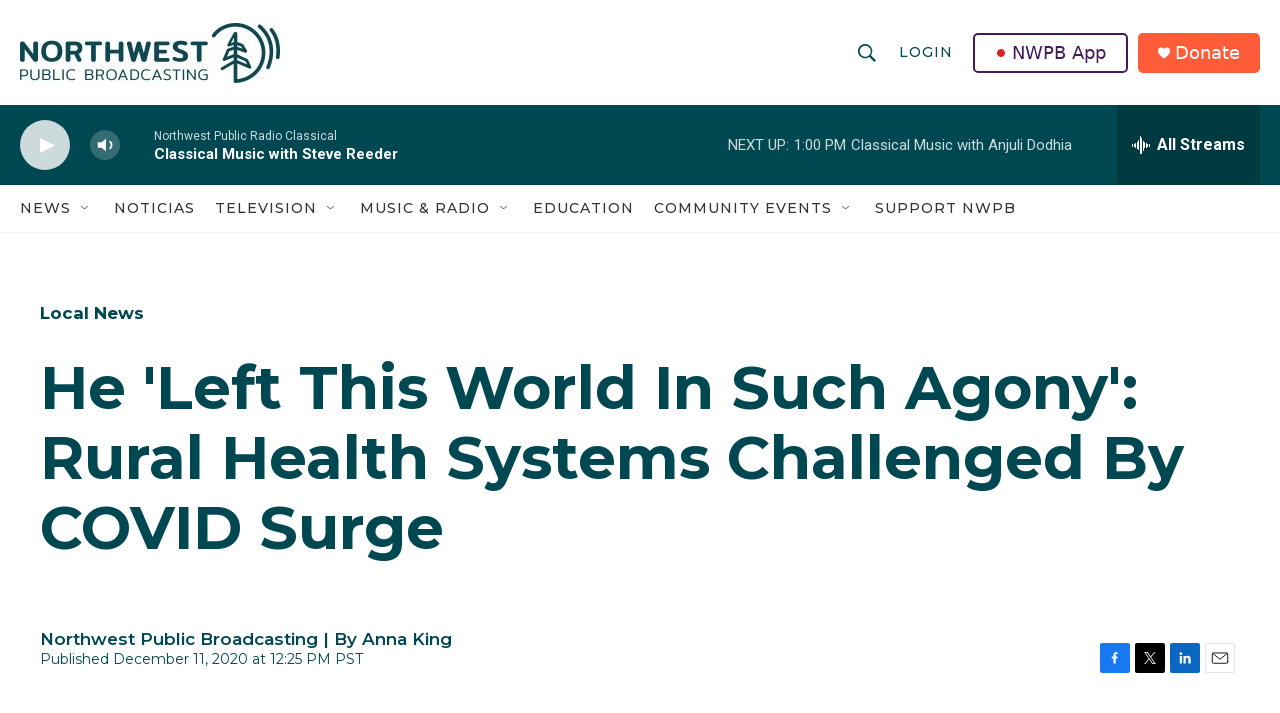

--- FILE ---
content_type: text/html;charset=UTF-8
request_url: https://www.nwpb.org/2020/12/11/he-left-this-world-in-such-agony-rural-health-systems-challenged-by-covid-surge/
body_size: 31745
content:
<!DOCTYPE html>
<html class="ArtP " lang="en">
    <head>
    <meta charset="UTF-8">

    

    <style data-cssvarsponyfill="true">
        :root { --siteBgColorInverse: #121212; --primaryTextColorInverse: #ffffff; --secondaryTextColorInverse: #cccccc; --tertiaryTextColorInverse: #c5c5c5; --headerBgColorInverse: #121212; --headerBorderColorInverse: #dcddde; --headerTextColorInverse: #ffffff; --secC1_Inverse: #a2a2a2; --secC4_Inverse: #282828; --headerNavBarBgColorInverse: #121212; --headerMenuBgColorInverse: #ffffff; --headerMenuTextColorInverse: #6b2b85; --headerMenuTextColorHoverInverse: #6b2b85; --liveBlogTextColorInverse: #ffffff; --applyButtonColorInverse: #4485D5; --applyButtonTextColorInverse: #4485D5; --siteBgColor: #ffffff; --primaryTextColor: #004851; --secondaryTextColor: #004851; --secC1: #004851; --secC4: #f5f5f5; --secC5: #ffffff; --siteBgColor: #ffffff; --siteInverseBgColor: #000000; --linkColor: #2c59a4; --linkHoverColor: #000000; --headerBgColor: #ffffff; --headerBgColorInverse: #000000; --headerBorderColor: #858585; --headerBorderColorInverse: #858585; --tertiaryTextColor: #004851; --headerTextColor: #004851; --headerTextColorHover: #091f2c; --buttonTextColor: #ffffff; --headerNavBarBgColor: #ffffff; --headerNavBarTextColor: #333333; --headerMenuBgColor: #ffffff; --headerMenuTextColor: #004851; --headerMenuTextColorHover: #091f2c; --liveBlogTextColor: #282829; --applyButtonColor: #194173; --applyButtonTextColor: #2c4273; --primaryColor1: #004851; --primaryColor2: #ccdadc; --breakingColor: #ff5c39; --secC2: #dcdcdc; --secC3: #e6e6e6; --secC5: #ffffff; --linkColor: #2c59a4; --linkHoverColor: #000000; --donateBGColor: #ff5c39; --headerIconColor: #ffffff; --hatButtonBgColor: #ffffff; --hatButtonBgHoverColor: #411c58; --hatButtonBorderColor: #411c58; --hatButtonBorderHoverColor: #ffffff; --hatButtoniconColor: #d62021; --hatButtonTextColor: #411c58; --hatButtonTextHoverColor: #ffffff; --footerTextColor: #ffffff; --footerTextBgColor: #ffffff; --footerPartnersBgColor: #004851; --listBorderColor: #000000; --gridBorderColor: #e6e6e6; --tagButtonBorderColor: #004851; --tagButtonTextColor: #004851; --breakingTextColor: #ffffff; --sectionTextColor: #ff6f00; --contentWidth: 1240px; --primaryHeadlineFont: sans-serif; --secHlFont: sans-serif; --bodyFont: sans-serif; --colorWhite: #ffffff; --colorBlack: #000000;} .fonts-loaded { --primaryHeadlineFont: "Montserrat"; --secHlFont: "Montserrat"; --bodyFont: "Montserrat"; --liveBlogBodyFont: "Roboto";}
    </style>

    

    <meta property="og:title" content="He &#x27;Left This World In Such Agony&#x27;: Rural Health Systems Challenged By COVID Surge">

    <meta property="og:url" content="https://www.nwpb.org/nw-news/2020-12-11/he-left-this-world-in-such-agony-rural-health-systems-challenged-by-covid-surge">

    <meta property="og:image" content="https://npr.brightspotcdn.com/dims4/default/50d95d3/2147483647/strip/true/crop/1939x1018+0+385/resize/1200x630!/quality/90/?url=http%3A%2F%2Fnpr-brightspot.s3.amazonaws.com%2Flegacy%2Fwp-content%2Fuploads%2F2020%2F12%2FKen-Roberts-with-family-Tonasket-.jpg">

    
    <meta property="og:image:url" content="https://npr.brightspotcdn.com/dims4/default/50d95d3/2147483647/strip/true/crop/1939x1018+0+385/resize/1200x630!/quality/90/?url=http%3A%2F%2Fnpr-brightspot.s3.amazonaws.com%2Flegacy%2Fwp-content%2Fuploads%2F2020%2F12%2FKen-Roberts-with-family-Tonasket-.jpg">
    
    <meta property="og:image:width" content="1200">
    <meta property="og:image:height" content="630">
    <meta property="og:image:type" content="image/jpeg">
    
    <meta property="og:image:alt" content="Ken Roberts, left, with his step-sister Debbie Roberts and her husband Steve Kinzie at a Christmas gathering at the Tonasket care facility in 2018. Courtesy of Debbie Roberts">
    

    <meta property="og:description" content="Rural America has been the site COVID hotspots this year: prisons, nursing homes and meat packers. But there are few doctors, ICU beds and little backup when health care workers also get sick. Ken Roberts died Nov. 29, just one person among many who died in an outbreak of COVID-19 at North Valley Extended Care in the Okanogan County town of Tonasket — population about 1,000. So far, at least 16 people at the facility have died since Thanksgiving.">

    <meta property="og:site_name" content="Northwest Public Broadcasting">



    <meta property="og:type" content="article">

    <meta property="article:published_time" content="2020-12-11T20:25:28">

    <meta property="article:modified_time" content="2025-02-05T21:31:55.678">

    <meta property="article:section" content="Local News">

    <meta property="article:tag" content="Okanogan County">

    <meta property="article:tag" content="rural hospitals">

    <meta property="article:tag" content="Grant County">

    <meta property="article:tag" content="rural health">

    <meta property="article:tag" content="Tonasket">

    <meta property="article:tag" content="coronavirus">

    <meta property="article:tag" content="covid-19">

    <meta property="article:tag" content="Okanogan County Health Department">

    <meta property="article:tag" content="Ritzville">

    <meta property="article:tag" content="Grant County Health Department">

    <meta property="article:tag" content="North Valley Extended Care">
<meta name="disqus.shortname" content="npr-nwpb">
<meta name="disqus.url" content="https://www.nwpb.org/nw-news/2020-12-11/he-left-this-world-in-such-agony-rural-health-systems-challenged-by-covid-surge">
<meta name="disqus.title" content="He &amp;#8216;Left This World In Such Agony&amp;#8217;: Rural Health Systems Challenged By COVID Surge">
<meta name="disqus.identifier" content="00000191-d731-dc21-a1db-ffff664e010c">
    <meta property="fb:app_id" content="698725195523573">


    
    <meta name="twitter:card" content="summary_large_image"/>
    
    
    
    
    <meta name="twitter:description" content="Rural America has been the site COVID hotspots this year: prisons, nursing homes and meat packers. But there are few doctors, ICU beds and little backup when health care workers also get sick. Ken Roberts died Nov. 29, just one person among many who died in an outbreak of COVID-19 at North Valley Extended Care in the Okanogan County town of Tonasket — population about 1,000. So far, at least 16 people at the facility have died since Thanksgiving."/>
    
    
    <meta name="twitter:image" content="https://npr.brightspotcdn.com/dims4/default/cf8e202/2147483647/strip/true/crop/1939x1091+0+348/resize/1200x675!/quality/90/?url=http%3A%2F%2Fnpr-brightspot.s3.amazonaws.com%2Flegacy%2Fwp-content%2Fuploads%2F2020%2F12%2FKen-Roberts-with-family-Tonasket-.jpg"/>

    
    <meta name="twitter:image:alt" content="Ken Roberts, left, with his step-sister Debbie Roberts and her husband Steve Kinzie at a Christmas gathering at the Tonasket care facility in 2018. Courtesy of Debbie Roberts"/>
    
    
    
    
    <meta name="twitter:title" content="He &#x27;Left This World In Such Agony&#x27;: Rural Health Systems Challenged By COVID Surge"/>
    


    <link data-cssvarsponyfill="true" class="Webpack-css" rel="stylesheet" href="https://npr.brightspotcdn.com/resource/00000177-1bc0-debb-a57f-dfcf4a950000/styleguide/All.min.0db89f2a608a6b13cec2d9fc84f71c45.gz.css">

    <link rel="stylesheet" href="https://nwpb.prod.npr.psdops.com/css/nwpb-main-styles">
<link rel="preconnect" href="https://fonts.googleapis.com">
<link rel="preconnect" href="https://fonts.gstatic.com" crossorigin>
<link rel="stylesheet" href="https://fonts.googleapis.com/css2?family=Montserrat:ital,wght@0,100..900;1,100..900&amp;display=swap">
<link rel="stylesheet" href="https://fonts.googleapis.com/css2?family=Newsreader:ital,opsz,wght@0,6..72,200..800;1,6..72,200..800&amp;display=swap">
<link rel="stylesheet" href="https://cdnjs.cloudflare.com/ajax/libs/font-awesome/5.9.0/css/all.css">
<link rel="stylesheet" href="https://cdn.jsdelivr.net/npm/swiper@11/swiper-bundle.min.css">
<link rel="icon" href="https://npr.brightspotcdn.com/ce/23/e0a028f04cee8baade5aed525153/nwpb-favicon.svg">


    <style>.FooterNavigation-items-item {
    display: inline-block
}</style>
<style>[class*='-articleBody'] > ul,
[class*='-articleBody'] > ul ul {
    list-style-type: disc;
}</style>


    <meta name="viewport" content="width=device-width, initial-scale=1, viewport-fit=cover"><title>He &amp;#8216;Left This World In Such Agony&amp;#8217;: Rural Health Systems Challenged By COVID Surge</title><meta name="description" content="He &amp;#8216;Left This World In Such Agony&amp;#8217;: Rural Health Systems Challenged By COVID Surge"><meta name="keywords" content="Grant County, Tonasket, Okanogan County, rural hospitals, rural health, coronavirus, covid-19, Okanogan County Health Department, Ritzville, Grant County Health Department"><link rel="canonical" href="https://www.nwpb.org/nw-news/2020-12-11/he-left-this-world-in-such-agony-rural-health-systems-challenged-by-covid-surge"><meta name="brightspot.contentId" content="00000191-d731-dc21-a1db-ffff664e010c">
    
    
    <meta name="brightspot-dataLayer" content="{
  &quot;author&quot; : &quot;&quot;,
  &quot;bspStoryId&quot; : &quot;00000191-d731-dc21-a1db-ffff664e010c&quot;,
  &quot;category&quot; : &quot;Local News,Featured,COVID-19,Health&quot;,
  &quot;inlineAudio&quot; : 1,
  &quot;keywords&quot; : &quot;Okanogan County,rural hospitals,Grant County,rural health,Tonasket,coronavirus,covid-19,Okanogan County Health Department,Ritzville,Grant County Health Department,North Valley Extended Care&quot;,
  &quot;nprCmsSite&quot; : true,
  &quot;nprStoryId&quot; : &quot;945684307&quot;,
  &quot;pageType&quot; : &quot;news-story&quot;,
  &quot;program&quot; : &quot;&quot;,
  &quot;publishedDate&quot; : &quot;2020-12-11T12:25:28Z&quot;,
  &quot;siteName&quot; : &quot;Northwest Public Broadcasting&quot;,
  &quot;station&quot; : &quot;Northwest Public Broadcasting&quot;,
  &quot;stationOrgId&quot; : &quot;1177&quot;,
  &quot;storyOrgId&quot; : &quot;0&quot;,
  &quot;storyTheme&quot; : &quot;news-story&quot;,
  &quot;storyTitle&quot; : &quot;He &#x27;Left This World In Such Agony&#x27;: Rural Health Systems Challenged By COVID Surge&quot;,
  &quot;timezone&quot; : &quot;America/Los_Angeles&quot;,
  &quot;wordCount&quot; : 0,
  &quot;series&quot; : &quot;&quot;
}">
    <script id="brightspot-dataLayer">
        (function () {
            var dataValue = document.head.querySelector('meta[name="brightspot-dataLayer"]').content;
            if (dataValue) {
                window.brightspotDataLayer = JSON.parse(dataValue);
            }
        })();
    </script>

    

    

    
    <script src="https://npr.brightspotcdn.com/resource/00000177-1bc0-debb-a57f-dfcf4a950000/styleguide/All.min.b8d8be2a9ae36160a988e0da535bd976.gz.js" async></script>
    

    <script async="async" src="https://securepubads.g.doubleclick.net/tag/js/gpt.js"></script>
<script type="text/javascript">
    // Google tag setup
    var googletag = googletag || {};
    googletag.cmd = googletag.cmd || [];

    googletag.cmd.push(function () {
        // @see https://developers.google.com/publisher-tag/reference#googletag.PubAdsService_enableLazyLoad
        googletag.pubads().enableLazyLoad({
            fetchMarginPercent: 100, // fetch and render ads within this % of viewport
            renderMarginPercent: 100,
            mobileScaling: 1  // Same on mobile.
        });

        googletag.pubads().enableSingleRequest()
        googletag.pubads().enableAsyncRendering()
        googletag.pubads().collapseEmptyDivs()
        googletag.pubads().disableInitialLoad()
        googletag.enableServices()
    })
</script>
<!-- no longer used, moved disqus script to be loaded by ps-disqus-comment-module.js to avoid errors --><script>

  window.fbAsyncInit = function() {
      FB.init({
          
              appId : '698725195523573',
          
          xfbml : true,
          version : 'v2.9'
      });
  };

  (function(d, s, id){
     var js, fjs = d.getElementsByTagName(s)[0];
     if (d.getElementById(id)) {return;}
     js = d.createElement(s); js.id = id;
     js.src = "//connect.facebook.net/en_US/sdk.js";
     fjs.parentNode.insertBefore(js, fjs);
   }(document, 'script', 'facebook-jssdk'));
</script>
<script type="application/ld+json">{"@context":"http://schema.org","@type":"ListenAction","description":"Rural America has been the site COVID hotspots this year: prisons, nursing homes and meat packers. But there are few doctors, ICU beds and little backup when health care workers also get sick. Ken Roberts died Nov. 29, just one person among many who died in an outbreak of COVID-19 at North Valley Extended Care in the Okanogan County town of Tonasket — population about 1,000. So far, at least 16 people at the facility have died since Thanksgiving.","name":"He 'Left This World In Such Agony': Rural Health Systems Challenged By COVID Surge"}</script><meta name="gtm-dataLayer" content="{
  &quot;gtmAuthor&quot; : &quot;&quot;,
  &quot;gtmBspStoryId&quot; : &quot;00000191-d731-dc21-a1db-ffff664e010c&quot;,
  &quot;gtmCategory&quot; : &quot;Local News,Featured,COVID-19,Health&quot;,
  &quot;gtmInlineAudio&quot; : 1,
  &quot;gtmKeywords&quot; : &quot;Okanogan County,rural hospitals,Grant County,rural health,Tonasket,coronavirus,covid-19,Okanogan County Health Department,Ritzville,Grant County Health Department,North Valley Extended Care&quot;,
  &quot;gtmNprCmsSite&quot; : true,
  &quot;gtmNprStoryId&quot; : &quot;945684307&quot;,
  &quot;gtmPageType&quot; : &quot;news-story&quot;,
  &quot;gtmProgram&quot; : &quot;&quot;,
  &quot;gtmPublishedDate&quot; : &quot;2020-12-11T12:25:28Z&quot;,
  &quot;gtmSiteName&quot; : &quot;Northwest Public Broadcasting&quot;,
  &quot;gtmStation&quot; : &quot;Northwest Public Broadcasting&quot;,
  &quot;gtmStationOrgId&quot; : &quot;1177&quot;,
  &quot;gtmStoryOrgId&quot; : &quot;0&quot;,
  &quot;gtmStoryTheme&quot; : &quot;news-story&quot;,
  &quot;gtmStoryTitle&quot; : &quot;He &#x27;Left This World In Such Agony&#x27;: Rural Health Systems Challenged By COVID Surge&quot;,
  &quot;gtmTimezone&quot; : &quot;America/Los_Angeles&quot;,
  &quot;gtmWordCount&quot; : 0,
  &quot;gtmSeries&quot; : &quot;&quot;
}"><script>

    (function () {
        var dataValue = document.head.querySelector('meta[name="gtm-dataLayer"]').content;
        if (dataValue) {
            window.dataLayer = window.dataLayer || [];
            dataValue = JSON.parse(dataValue);
            dataValue['event'] = 'gtmFirstView';
            window.dataLayer.push(dataValue);
        }
    })();

    (function(w,d,s,l,i){w[l]=w[l]||[];w[l].push({'gtm.start':
            new Date().getTime(),event:'gtm.js'});var f=d.getElementsByTagName(s)[0],
        j=d.createElement(s),dl=l!='dataLayer'?'&l='+l:'';j.async=true;j.src=
        'https://www.googletagmanager.com/gtm.js?id='+i+dl;f.parentNode.insertBefore(j,f);
})(window,document,'script','dataLayer','GTM-N39QFDR');</script><script type="application/ld+json">{"@context":"http://schema.org","@type":"BreadcrumbList","itemListElement":[{"@context":"http://schema.org","@type":"ListItem","item":"https://www.nwpb.org/local","name":"Local News","position":"1"}]}</script><script type="application/ld+json">{"@context":"http://schema.org","@type":"NewsArticle","dateModified":"2025-02-05T16:31:55Z","datePublished":"2020-12-11T15:25:28Z","headline":"He 'Left This World In Such Agony': Rural Health Systems Challenged By COVID Surge","mainEntityOfPage":{"@type":"NewsArticle","@id":"https://www.nwpb.org/nw-news/2020-12-11/he-left-this-world-in-such-agony-rural-health-systems-challenged-by-covid-surge"},"publisher":{"@type":"Organization","name":"NWPB - Northwest Public Broadcasting","logo":{"@context":"http://schema.org","@type":"ImageObject","height":"60","url":"https://npr.brightspotcdn.com/dims4/default/77bfeb4/2147483647/resize/x60/quality/90/?url=http%3A%2F%2Fnpr-brightspot.s3.amazonaws.com%2F9f%2F08%2Fed7f9d024d92965f08a0af3af1f0%2Fnwpb-logo.jpg","width":"260"}}}</script><script>window.addEventListener('DOMContentLoaded', (event) => {
    window.nulldurationobserver = new MutationObserver(function (mutations) {
        document.querySelectorAll('.StreamPill-duration').forEach(pill => { 
      if (pill.innerText == "LISTENNULL") {
         pill.innerText = "LISTEN"
      } 
    });
      });

      window.nulldurationobserver.observe(document.body, {
        childList: true,
        subtree: true
      });
});
</script>
<script src="https://ajax.googleapis.com/ajax/libs/jquery/3.7.1/jquery.min.js"></script>
<script src="https://nwpb.prod.npr.psdops.com/script/nwpb-main-scripts"></script>
<script>/* Begin Constant Contact Active Forms */
var _ctct_m = "7135b9e898464bdc96d7112f69e9a43f"; </script>
<script id="signupScript" src="//static.ctctcdn.com/js/signup-form-widget/current/signup-form-widget.min.js" async defer></script>
<script></script><script src="https://cdn.jsdelivr.net/npm/swiper@11/swiper-element-bundle.min.js"></script>


    <script>
        var head = document.getElementsByTagName('head')
        head = head[0]
        var link = document.createElement('link');
        link.setAttribute('href', 'https://fonts.googleapis.com/css?family=Roboto Condensed|Roboto|Roboto:400,500,700&display=swap');
        var relList = link.relList;

        if (relList && relList.supports('preload')) {
            link.setAttribute('as', 'style');
            link.setAttribute('rel', 'preload');
            link.setAttribute('onload', 'this.rel="stylesheet"');
            link.setAttribute('crossorigin', 'anonymous');
        } else {
            link.setAttribute('rel', 'stylesheet');
        }

        head.appendChild(link);
    </script>
</head>


    <body class="Page-body" data-content-width="1240px">
    <noscript>
    <iframe src="https://www.googletagmanager.com/ns.html?id=GTM-N39QFDR" height="0" width="0" style="display:none;visibility:hidden"></iframe>
</noscript>
        

    <!-- Putting icons here, so we don't have to include in a bunch of -body hbs's -->
<svg xmlns="http://www.w3.org/2000/svg" style="display:none" id="iconsMap1" class="iconsMap">
    <symbol id="play-icon" viewBox="0 0 115 115">
        <polygon points="0,0 115,57.5 0,115" fill="currentColor" />
    </symbol>
    <symbol id="grid" viewBox="0 0 32 32">
            <g>
                <path d="M6.4,5.7 C6.4,6.166669 6.166669,6.4 5.7,6.4 L0.7,6.4 C0.233331,6.4 0,6.166669 0,5.7 L0,0.7 C0,0.233331 0.233331,0 0.7,0 L5.7,0 C6.166669,0 6.4,0.233331 6.4,0.7 L6.4,5.7 Z M19.2,5.7 C19.2,6.166669 18.966669,6.4 18.5,6.4 L13.5,6.4 C13.033331,6.4 12.8,6.166669 12.8,5.7 L12.8,0.7 C12.8,0.233331 13.033331,0 13.5,0 L18.5,0 C18.966669,0 19.2,0.233331 19.2,0.7 L19.2,5.7 Z M32,5.7 C32,6.166669 31.766669,6.4 31.3,6.4 L26.3,6.4 C25.833331,6.4 25.6,6.166669 25.6,5.7 L25.6,0.7 C25.6,0.233331 25.833331,0 26.3,0 L31.3,0 C31.766669,0 32,0.233331 32,0.7 L32,5.7 Z M6.4,18.5 C6.4,18.966669 6.166669,19.2 5.7,19.2 L0.7,19.2 C0.233331,19.2 0,18.966669 0,18.5 L0,13.5 C0,13.033331 0.233331,12.8 0.7,12.8 L5.7,12.8 C6.166669,12.8 6.4,13.033331 6.4,13.5 L6.4,18.5 Z M19.2,18.5 C19.2,18.966669 18.966669,19.2 18.5,19.2 L13.5,19.2 C13.033331,19.2 12.8,18.966669 12.8,18.5 L12.8,13.5 C12.8,13.033331 13.033331,12.8 13.5,12.8 L18.5,12.8 C18.966669,12.8 19.2,13.033331 19.2,13.5 L19.2,18.5 Z M32,18.5 C32,18.966669 31.766669,19.2 31.3,19.2 L26.3,19.2 C25.833331,19.2 25.6,18.966669 25.6,18.5 L25.6,13.5 C25.6,13.033331 25.833331,12.8 26.3,12.8 L31.3,12.8 C31.766669,12.8 32,13.033331 32,13.5 L32,18.5 Z M6.4,31.3 C6.4,31.766669 6.166669,32 5.7,32 L0.7,32 C0.233331,32 0,31.766669 0,31.3 L0,26.3 C0,25.833331 0.233331,25.6 0.7,25.6 L5.7,25.6 C6.166669,25.6 6.4,25.833331 6.4,26.3 L6.4,31.3 Z M19.2,31.3 C19.2,31.766669 18.966669,32 18.5,32 L13.5,32 C13.033331,32 12.8,31.766669 12.8,31.3 L12.8,26.3 C12.8,25.833331 13.033331,25.6 13.5,25.6 L18.5,25.6 C18.966669,25.6 19.2,25.833331 19.2,26.3 L19.2,31.3 Z M32,31.3 C32,31.766669 31.766669,32 31.3,32 L26.3,32 C25.833331,32 25.6,31.766669 25.6,31.3 L25.6,26.3 C25.6,25.833331 25.833331,25.6 26.3,25.6 L31.3,25.6 C31.766669,25.6 32,25.833331 32,26.3 L32,31.3 Z" id=""></path>
            </g>
    </symbol>
    <symbol id="radio-stream" width="18" height="19" viewBox="0 0 18 19">
        <g fill="currentColor" fill-rule="nonzero">
            <path d="M.5 8c-.276 0-.5.253-.5.565v1.87c0 .312.224.565.5.565s.5-.253.5-.565v-1.87C1 8.253.776 8 .5 8zM2.5 8c-.276 0-.5.253-.5.565v1.87c0 .312.224.565.5.565s.5-.253.5-.565v-1.87C3 8.253 2.776 8 2.5 8zM3.5 7c-.276 0-.5.276-.5.617v3.766c0 .34.224.617.5.617s.5-.276.5-.617V7.617C4 7.277 3.776 7 3.5 7zM5.5 6c-.276 0-.5.275-.5.613v5.774c0 .338.224.613.5.613s.5-.275.5-.613V6.613C6 6.275 5.776 6 5.5 6zM6.5 4c-.276 0-.5.26-.5.58v8.84c0 .32.224.58.5.58s.5-.26.5-.58V4.58C7 4.26 6.776 4 6.5 4zM8.5 0c-.276 0-.5.273-.5.61v17.78c0 .337.224.61.5.61s.5-.273.5-.61V.61C9 .273 8.776 0 8.5 0zM9.5 2c-.276 0-.5.274-.5.612v14.776c0 .338.224.612.5.612s.5-.274.5-.612V2.612C10 2.274 9.776 2 9.5 2zM11.5 5c-.276 0-.5.276-.5.616v8.768c0 .34.224.616.5.616s.5-.276.5-.616V5.616c0-.34-.224-.616-.5-.616zM12.5 6c-.276 0-.5.262-.5.584v4.832c0 .322.224.584.5.584s.5-.262.5-.584V6.584c0-.322-.224-.584-.5-.584zM14.5 7c-.276 0-.5.29-.5.647v3.706c0 .357.224.647.5.647s.5-.29.5-.647V7.647C15 7.29 14.776 7 14.5 7zM15.5 8c-.276 0-.5.253-.5.565v1.87c0 .312.224.565.5.565s.5-.253.5-.565v-1.87c0-.312-.224-.565-.5-.565zM17.5 8c-.276 0-.5.253-.5.565v1.87c0 .312.224.565.5.565s.5-.253.5-.565v-1.87c0-.312-.224-.565-.5-.565z"/>
        </g>
    </symbol>
    <symbol id="icon-magnify" viewBox="0 0 31 31">
        <g>
            <path fill-rule="evenodd" d="M22.604 18.89l-.323.566 8.719 8.8L28.255 31l-8.719-8.8-.565.404c-2.152 1.346-4.386 2.018-6.7 2.018-3.39 0-6.284-1.21-8.679-3.632C1.197 18.568 0 15.66 0 12.27c0-3.39 1.197-6.283 3.592-8.678C5.987 1.197 8.88 0 12.271 0c3.39 0 6.283 1.197 8.678 3.592 2.395 2.395 3.593 5.288 3.593 8.679 0 2.368-.646 4.574-1.938 6.62zM19.162 5.77C17.322 3.925 15.089 3 12.46 3c-2.628 0-4.862.924-6.702 2.77C3.92 7.619 3 9.862 3 12.5c0 2.639.92 4.882 2.76 6.73C7.598 21.075 9.832 22 12.46 22c2.629 0 4.862-.924 6.702-2.77C21.054 17.33 22 15.085 22 12.5c0-2.586-.946-4.83-2.838-6.73z"/>
        </g>
    </symbol>
    <symbol id="burger-menu" viewBox="0 0 14 10">
        <g>
            <path fill-rule="evenodd" d="M0 5.5v-1h14v1H0zM0 1V0h14v1H0zm0 9V9h14v1H0z"></path>
        </g>
    </symbol>
    <symbol id="close-x" viewBox="0 0 14 14">
        <g>
            <path fill-rule="nonzero" d="M6.336 7L0 .664.664 0 7 6.336 13.336 0 14 .664 7.664 7 14 13.336l-.664.664L7 7.664.664 14 0 13.336 6.336 7z"></path>
        </g>
    </symbol>
    <symbol id="share-more-arrow" viewBox="0 0 512 512" style="enable-background:new 0 0 512 512;">
        <g>
            <g>
                <path d="M512,241.7L273.643,3.343v156.152c-71.41,3.744-138.015,33.337-188.958,84.28C30.075,298.384,0,370.991,0,448.222v60.436
                    l29.069-52.985c45.354-82.671,132.173-134.027,226.573-134.027c5.986,0,12.004,0.212,18.001,0.632v157.779L512,241.7z
                    M255.642,290.666c-84.543,0-163.661,36.792-217.939,98.885c26.634-114.177,129.256-199.483,251.429-199.483h15.489V78.131
                    l163.568,163.568L304.621,405.267V294.531l-13.585-1.683C279.347,291.401,267.439,290.666,255.642,290.666z"></path>
            </g>
        </g>
    </symbol>
    <symbol id="chevron" viewBox="0 0 100 100">
        <g>
            <path d="M22.4566257,37.2056786 L-21.4456527,71.9511488 C-22.9248661,72.9681457 -24.9073712,72.5311671 -25.8758148,70.9765924 L-26.9788683,69.2027424 C-27.9450684,67.6481676 -27.5292733,65.5646602 -26.0500598,64.5484493 L20.154796,28.2208967 C21.5532435,27.2597011 23.3600078,27.2597011 24.759951,28.2208967 L71.0500598,64.4659264 C72.5292733,65.4829232 72.9450684,67.5672166 71.9788683,69.1217913 L70.8750669,70.8956413 C69.9073712,72.4502161 67.9241183,72.8848368 66.4449048,71.8694118 L22.4566257,37.2056786 Z" id="Transparent-Chevron" transform="translate(22.500000, 50.000000) rotate(90.000000) translate(-22.500000, -50.000000) "></path>
        </g>
    </symbol>
</svg>

<svg xmlns="http://www.w3.org/2000/svg" style="display:none" id="iconsMap2" class="iconsMap">
    <symbol id="mono-icon-facebook" viewBox="0 0 10 19">
        <path fill-rule="evenodd" d="M2.707 18.25V10.2H0V7h2.707V4.469c0-1.336.375-2.373 1.125-3.112C4.582.62 5.578.25 6.82.25c1.008 0 1.828.047 2.461.14v2.848H7.594c-.633 0-1.067.14-1.301.422-.188.235-.281.61-.281 1.125V7H9l-.422 3.2H6.012v8.05H2.707z"></path>
    </symbol>
    <symbol id="mono-icon-instagram" viewBox="0 0 17 17">
        <g>
            <path fill-rule="evenodd" d="M8.281 4.207c.727 0 1.4.182 2.022.545a4.055 4.055 0 0 1 1.476 1.477c.364.62.545 1.294.545 2.021 0 .727-.181 1.4-.545 2.021a4.055 4.055 0 0 1-1.476 1.477 3.934 3.934 0 0 1-2.022.545c-.726 0-1.4-.182-2.021-.545a4.055 4.055 0 0 1-1.477-1.477 3.934 3.934 0 0 1-.545-2.021c0-.727.182-1.4.545-2.021A4.055 4.055 0 0 1 6.26 4.752a3.934 3.934 0 0 1 2.021-.545zm0 6.68a2.54 2.54 0 0 0 1.864-.774 2.54 2.54 0 0 0 .773-1.863 2.54 2.54 0 0 0-.773-1.863 2.54 2.54 0 0 0-1.864-.774 2.54 2.54 0 0 0-1.863.774 2.54 2.54 0 0 0-.773 1.863c0 .727.257 1.348.773 1.863a2.54 2.54 0 0 0 1.863.774zM13.45 4.03c-.023.258-.123.48-.299.668a.856.856 0 0 1-.65.281.913.913 0 0 1-.668-.28.913.913 0 0 1-.281-.669c0-.258.094-.48.281-.668a.913.913 0 0 1 .668-.28c.258 0 .48.093.668.28.187.188.281.41.281.668zm2.672.95c.023.656.035 1.746.035 3.269 0 1.523-.017 2.62-.053 3.287-.035.668-.134 1.248-.298 1.74a4.098 4.098 0 0 1-.967 1.53 4.098 4.098 0 0 1-1.53.966c-.492.164-1.072.264-1.74.3-.668.034-1.763.052-3.287.052-1.523 0-2.619-.018-3.287-.053-.668-.035-1.248-.146-1.74-.334a3.747 3.747 0 0 1-1.53-.931 4.098 4.098 0 0 1-.966-1.53c-.164-.492-.264-1.072-.299-1.74C.424 10.87.406 9.773.406 8.25S.424 5.63.46 4.963c.035-.668.135-1.248.299-1.74.21-.586.533-1.096.967-1.53A4.098 4.098 0 0 1 3.254.727c.492-.164 1.072-.264 1.74-.3C5.662.394 6.758.376 8.281.376c1.524 0 2.62.018 3.287.053.668.035 1.248.135 1.74.299a4.098 4.098 0 0 1 2.496 2.496c.165.492.27 1.078.317 1.757zm-1.687 7.91c.14-.399.234-1.032.28-1.899.024-.515.036-1.242.036-2.18V7.689c0-.961-.012-1.688-.035-2.18-.047-.89-.14-1.524-.281-1.899a2.537 2.537 0 0 0-1.512-1.511c-.375-.14-1.008-.235-1.899-.282a51.292 51.292 0 0 0-2.18-.035H7.72c-.938 0-1.664.012-2.18.035-.867.047-1.5.141-1.898.282a2.537 2.537 0 0 0-1.512 1.511c-.14.375-.234 1.008-.281 1.899a51.292 51.292 0 0 0-.036 2.18v1.125c0 .937.012 1.664.036 2.18.047.866.14 1.5.28 1.898.306.726.81 1.23 1.513 1.511.398.141 1.03.235 1.898.282.516.023 1.242.035 2.18.035h1.125c.96 0 1.687-.012 2.18-.035.89-.047 1.523-.141 1.898-.282.726-.304 1.23-.808 1.512-1.511z"></path>
        </g>
    </symbol>
    <symbol id="mono-icon-email" viewBox="0 0 512 512">
        <g>
            <path d="M67,148.7c11,5.8,163.8,89.1,169.5,92.1c5.7,3,11.5,4.4,20.5,4.4c9,0,14.8-1.4,20.5-4.4c5.7-3,158.5-86.3,169.5-92.1
                c4.1-2.1,11-5.9,12.5-10.2c2.6-7.6-0.2-10.5-11.3-10.5H257H65.8c-11.1,0-13.9,3-11.3,10.5C56,142.9,62.9,146.6,67,148.7z"></path>
            <path d="M455.7,153.2c-8.2,4.2-81.8,56.6-130.5,88.1l82.2,92.5c2,2,2.9,4.4,1.8,5.6c-1.2,1.1-3.8,0.5-5.9-1.4l-98.6-83.2
                c-14.9,9.6-25.4,16.2-27.2,17.2c-7.7,3.9-13.1,4.4-20.5,4.4c-7.4,0-12.8-0.5-20.5-4.4c-1.9-1-12.3-7.6-27.2-17.2l-98.6,83.2
                c-2,2-4.7,2.6-5.9,1.4c-1.2-1.1-0.3-3.6,1.7-5.6l82.1-92.5c-48.7-31.5-123.1-83.9-131.3-88.1c-8.8-4.5-9.3,0.8-9.3,4.9
                c0,4.1,0,205,0,205c0,9.3,13.7,20.9,23.5,20.9H257h185.5c9.8,0,21.5-11.7,21.5-20.9c0,0,0-201,0-205
                C464,153.9,464.6,148.7,455.7,153.2z"></path>
        </g>
    </symbol>
    <symbol id="default-image" width="24" height="24" viewBox="0 0 24 24" fill="none" stroke="currentColor" stroke-width="2" stroke-linecap="round" stroke-linejoin="round" class="feather feather-image">
        <rect x="3" y="3" width="18" height="18" rx="2" ry="2"></rect>
        <circle cx="8.5" cy="8.5" r="1.5"></circle>
        <polyline points="21 15 16 10 5 21"></polyline>
    </symbol>
    <symbol id="icon-email" width="18px" viewBox="0 0 20 14">
        <g id="Symbols" stroke="none" stroke-width="1" fill="none" fill-rule="evenodd" stroke-linecap="round" stroke-linejoin="round">
            <g id="social-button-bar" transform="translate(-125.000000, -8.000000)" stroke="#000000">
                <g id="Group-2" transform="translate(120.000000, 0.000000)">
                    <g id="envelope" transform="translate(6.000000, 9.000000)">
                        <path d="M17.5909091,10.6363636 C17.5909091,11.3138182 17.0410909,11.8636364 16.3636364,11.8636364 L1.63636364,11.8636364 C0.958909091,11.8636364 0.409090909,11.3138182 0.409090909,10.6363636 L0.409090909,1.63636364 C0.409090909,0.958090909 0.958909091,0.409090909 1.63636364,0.409090909 L16.3636364,0.409090909 C17.0410909,0.409090909 17.5909091,0.958090909 17.5909091,1.63636364 L17.5909091,10.6363636 L17.5909091,10.6363636 Z" id="Stroke-406"></path>
                        <polyline id="Stroke-407" points="17.1818182 0.818181818 9 7.36363636 0.818181818 0.818181818"></polyline>
                    </g>
                </g>
            </g>
        </g>
    </symbol>
    <symbol id="mono-icon-print" viewBox="0 0 12 12">
        <g fill-rule="evenodd">
            <path fill-rule="nonzero" d="M9 10V7H3v3H1a1 1 0 0 1-1-1V4a1 1 0 0 1 1-1h10a1 1 0 0 1 1 1v3.132A2.868 2.868 0 0 1 9.132 10H9zm.5-4.5a1 1 0 1 0 0-2 1 1 0 0 0 0 2zM3 0h6v2H3z"></path>
            <path d="M4 8h4v4H4z"></path>
        </g>
    </symbol>
    <symbol id="mono-icon-copylink" viewBox="0 0 12 12">
        <g fill-rule="evenodd">
            <path d="M10.199 2.378c.222.205.4.548.465.897.062.332.016.614-.132.774L8.627 6.106c-.187.203-.512.232-.75-.014a.498.498 0 0 0-.706.028.499.499 0 0 0 .026.706 1.509 1.509 0 0 0 2.165-.04l1.903-2.06c.37-.398.506-.98.382-1.636-.105-.557-.392-1.097-.77-1.445L9.968.8C9.591.452 9.03.208 8.467.145 7.803.072 7.233.252 6.864.653L4.958 2.709a1.509 1.509 0 0 0 .126 2.161.5.5 0 1 0 .68-.734c-.264-.218-.26-.545-.071-.747L7.597 1.33c.147-.16.425-.228.76-.19.353.038.71.188.931.394l.91.843.001.001zM1.8 9.623c-.222-.205-.4-.549-.465-.897-.062-.332-.016-.614.132-.774l1.905-2.057c.187-.203.512-.232.75.014a.498.498 0 0 0 .706-.028.499.499 0 0 0-.026-.706 1.508 1.508 0 0 0-2.165.04L.734 7.275c-.37.399-.506.98-.382 1.637.105.557.392 1.097.77 1.445l.91.843c.376.35.937.594 1.5.656.664.073 1.234-.106 1.603-.507L7.04 9.291a1.508 1.508 0 0 0-.126-2.16.5.5 0 0 0-.68.734c.264.218.26.545.071.747l-1.904 2.057c-.147.16-.425.228-.76.191-.353-.038-.71-.188-.931-.394l-.91-.843z"></path>
            <path d="M8.208 3.614a.5.5 0 0 0-.707.028L3.764 7.677a.5.5 0 0 0 .734.68L8.235 4.32a.5.5 0 0 0-.027-.707"></path>
        </g>
    </symbol>
    <symbol id="mono-icon-linkedin" viewBox="0 0 16 17">
        <g fill-rule="evenodd">
            <path d="M3.734 16.125H.464V5.613h3.27zM2.117 4.172c-.515 0-.96-.188-1.336-.563A1.825 1.825 0 0 1 .22 2.273c0-.515.187-.96.562-1.335.375-.375.82-.563 1.336-.563.516 0 .961.188 1.336.563.375.375.563.82.563 1.335 0 .516-.188.961-.563 1.336-.375.375-.82.563-1.336.563zM15.969 16.125h-3.27v-5.133c0-.844-.07-1.453-.21-1.828-.259-.633-.762-.95-1.512-.95s-1.278.282-1.582.845c-.235.421-.352 1.043-.352 1.863v5.203H5.809V5.613h3.128v1.442h.036c.234-.469.609-.856 1.125-1.16.562-.375 1.218-.563 1.968-.563 1.524 0 2.59.48 3.2 1.441.468.774.703 1.97.703 3.586v5.766z"></path>
        </g>
    </symbol>
    <symbol id="mono-icon-pinterest" viewBox="0 0 512 512">
        <g>
            <path d="M256,32C132.3,32,32,132.3,32,256c0,91.7,55.2,170.5,134.1,205.2c-0.6-15.6-0.1-34.4,3.9-51.4
                c4.3-18.2,28.8-122.1,28.8-122.1s-7.2-14.3-7.2-35.4c0-33.2,19.2-58,43.2-58c20.4,0,30.2,15.3,30.2,33.6
                c0,20.5-13.1,51.1-19.8,79.5c-5.6,23.8,11.9,43.1,35.4,43.1c42.4,0,71-54.5,71-119.1c0-49.1-33.1-85.8-93.2-85.8
                c-67.9,0-110.3,50.7-110.3,107.3c0,19.5,5.8,33.3,14.8,43.9c4.1,4.9,4.7,6.9,3.2,12.5c-1.1,4.1-3.5,14-4.6,18
                c-1.5,5.7-6.1,7.7-11.2,5.6c-31.3-12.8-45.9-47-45.9-85.6c0-63.6,53.7-139.9,160.1-139.9c85.5,0,141.8,61.9,141.8,128.3
                c0,87.9-48.9,153.5-120.9,153.5c-24.2,0-46.9-13.1-54.7-27.9c0,0-13,51.6-15.8,61.6c-4.7,17.3-14,34.5-22.5,48
                c20.1,5.9,41.4,9.2,63.5,9.2c123.7,0,224-100.3,224-224C480,132.3,379.7,32,256,32z"></path>
        </g>
    </symbol>
    <symbol id="mono-icon-tumblr" viewBox="0 0 512 512">
        <g>
            <path d="M321.2,396.3c-11.8,0-22.4-2.8-31.5-8.3c-6.9-4.1-11.5-9.6-14-16.4c-2.6-6.9-3.6-22.3-3.6-46.4V224h96v-64h-96V48h-61.9
                c-2.7,21.5-7.5,44.7-14.5,58.6c-7,13.9-14,25.8-25.6,35.7c-11.6,9.9-25.6,17.9-41.9,23.3V224h48v140.4c0,19,2,33.5,5.9,43.5
                c4,10,11.1,19.5,21.4,28.4c10.3,8.9,22.8,15.7,37.3,20.5c14.6,4.8,31.4,7.2,50.4,7.2c16.7,0,30.3-1.7,44.7-5.1
                c14.4-3.4,30.5-9.3,48.2-17.6v-65.6C363.2,389.4,342.3,396.3,321.2,396.3z"></path>
        </g>
    </symbol>
    <symbol id="mono-icon-twitter" viewBox="0 0 1200 1227">
        <g>
            <path d="M714.163 519.284L1160.89 0H1055.03L667.137 450.887L357.328 0H0L468.492 681.821L0 1226.37H105.866L515.491
            750.218L842.672 1226.37H1200L714.137 519.284H714.163ZM569.165 687.828L521.697 619.934L144.011 79.6944H306.615L611.412
            515.685L658.88 583.579L1055.08 1150.3H892.476L569.165 687.854V687.828Z" fill="white"></path>
        </g>
    </symbol>
    <symbol id="mono-icon-youtube" viewBox="0 0 512 512">
        <g>
            <path fill-rule="evenodd" d="M508.6,148.8c0-45-33.1-81.2-74-81.2C379.2,65,322.7,64,265,64c-3,0-6,0-9,0s-6,0-9,0c-57.6,0-114.2,1-169.6,3.6
                c-40.8,0-73.9,36.4-73.9,81.4C1,184.6-0.1,220.2,0,255.8C-0.1,291.4,1,327,3.4,362.7c0,45,33.1,81.5,73.9,81.5
                c58.2,2.7,117.9,3.9,178.6,3.8c60.8,0.2,120.3-1,178.6-3.8c40.9,0,74-36.5,74-81.5c2.4-35.7,3.5-71.3,3.4-107
                C512.1,220.1,511,184.5,508.6,148.8z M207,353.9V157.4l145,98.2L207,353.9z"></path>
        </g>
    </symbol>
    <symbol id="mono-icon-flipboard" viewBox="0 0 500 500">
        <g>
            <path d="M0,0V500H500V0ZM400,200H300V300H200V400H100V100H400Z"></path>
        </g>
    </symbol>
    <symbol id="mono-icon-bluesky" viewBox="0 0 568 501">
        <g>
            <path d="M123.121 33.6637C188.241 82.5526 258.281 181.681 284 234.873C309.719 181.681 379.759 82.5526 444.879
            33.6637C491.866 -1.61183 568 -28.9064 568 57.9464C568 75.2916 558.055 203.659 552.222 224.501C531.947 296.954
            458.067 315.434 392.347 304.249C507.222 323.8 536.444 388.56 473.333 453.32C353.473 576.312 301.061 422.461
            287.631 383.039C285.169 375.812 284.017 372.431 284 375.306C283.983 372.431 282.831 375.812 280.369 383.039C266.939
            422.461 214.527 576.312 94.6667 453.32C31.5556 388.56 60.7778 323.8 175.653 304.249C109.933 315.434 36.0535
            296.954 15.7778 224.501C9.94525 203.659 0 75.2916 0 57.9464C0 -28.9064 76.1345 -1.61183 123.121 33.6637Z"
            fill="white">
            </path>
        </g>
    </symbol>
    <symbol id="mono-icon-threads" viewBox="0 0 192 192">
        <g>
            <path d="M141.537 88.9883C140.71 88.5919 139.87 88.2104 139.019 87.8451C137.537 60.5382 122.616 44.905 97.5619 44.745C97.4484 44.7443 97.3355 44.7443 97.222 44.7443C82.2364 44.7443 69.7731 51.1409 62.102 62.7807L75.881 72.2328C81.6116 63.5383 90.6052 61.6848 97.2286 61.6848C97.3051 61.6848 97.3819 61.6848 97.4576 61.6855C105.707 61.7381 111.932 64.1366 115.961 68.814C118.893 72.2193 120.854 76.925 121.825 82.8638C114.511 81.6207 106.601 81.2385 98.145 81.7233C74.3247 83.0954 59.0111 96.9879 60.0396 116.292C60.5615 126.084 65.4397 134.508 73.775 140.011C80.8224 144.663 89.899 146.938 99.3323 146.423C111.79 145.74 121.563 140.987 128.381 132.296C133.559 125.696 136.834 117.143 138.28 106.366C144.217 109.949 148.617 114.664 151.047 120.332C155.179 129.967 155.42 145.8 142.501 158.708C131.182 170.016 117.576 174.908 97.0135 175.059C74.2042 174.89 56.9538 167.575 45.7381 153.317C35.2355 139.966 29.8077 120.682 29.6052 96C29.8077 71.3178 35.2355 52.0336 45.7381 38.6827C56.9538 24.4249 74.2039 17.11 97.0132 16.9405C119.988 17.1113 137.539 24.4614 149.184 38.788C154.894 45.8136 159.199 54.6488 162.037 64.9503L178.184 60.6422C174.744 47.9622 169.331 37.0357 161.965 27.974C147.036 9.60668 125.202 0.195148 97.0695 0H96.9569C68.8816 0.19447 47.2921 9.6418 32.7883 28.0793C19.8819 44.4864 13.2244 67.3157 13.0007 95.9325L13 96L13.0007 96.0675C13.2244 124.684 19.8819 147.514 32.7883 163.921C47.2921 182.358 68.8816 191.806 96.9569 192H97.0695C122.03 191.827 139.624 185.292 154.118 170.811C173.081 151.866 172.51 128.119 166.26 113.541C161.776 103.087 153.227 94.5962 141.537 88.9883ZM98.4405 129.507C88.0005 130.095 77.1544 125.409 76.6196 115.372C76.2232 107.93 81.9158 99.626 99.0812 98.6368C101.047 98.5234 102.976 98.468 104.871 98.468C111.106 98.468 116.939 99.0737 122.242 100.233C120.264 124.935 108.662 128.946 98.4405 129.507Z" fill="white"></path>
        </g>
    </symbol>
 </svg>

<svg xmlns="http://www.w3.org/2000/svg" style="display:none" id="iconsMap3" class="iconsMap">
    <symbol id="volume-mute" x="0px" y="0px" viewBox="0 0 24 24" style="enable-background:new 0 0 24 24;">
        <polygon fill="currentColor" points="11,5 6,9 2,9 2,15 6,15 11,19 "/>
        <line style="fill:none;stroke:currentColor;stroke-width:2;stroke-linecap:round;stroke-linejoin:round;" x1="23" y1="9" x2="17" y2="15"/>
        <line style="fill:none;stroke:currentColor;stroke-width:2;stroke-linecap:round;stroke-linejoin:round;" x1="17" y1="9" x2="23" y2="15"/>
    </symbol>
    <symbol id="volume-low" x="0px" y="0px" viewBox="0 0 24 24" style="enable-background:new 0 0 24 24;" xml:space="preserve">
        <polygon fill="currentColor" points="11,5 6,9 2,9 2,15 6,15 11,19 "/>
    </symbol>
    <symbol id="volume-mid" x="0px" y="0px" viewBox="0 0 24 24" style="enable-background:new 0 0 24 24;">
        <polygon fill="currentColor" points="11,5 6,9 2,9 2,15 6,15 11,19 "/>
        <path style="fill:none;stroke:currentColor;stroke-width:2;stroke-linecap:round;stroke-linejoin:round;" d="M15.5,8.5c2,2,2,5.1,0,7.1"/>
    </symbol>
    <symbol id="volume-high" x="0px" y="0px" viewBox="0 0 24 24" style="enable-background:new 0 0 24 24;">
        <polygon fill="currentColor" points="11,5 6,9 2,9 2,15 6,15 11,19 "/>
        <path style="fill:none;stroke:currentColor;stroke-width:2;stroke-linecap:round;stroke-linejoin:round;" d="M19.1,4.9c3.9,3.9,3.9,10.2,0,14.1 M15.5,8.5c2,2,2,5.1,0,7.1"/>
    </symbol>
    <symbol id="pause-icon" viewBox="0 0 12 16">
        <rect x="0" y="0" width="4" height="16" fill="currentColor"></rect>
        <rect x="8" y="0" width="4" height="16" fill="currentColor"></rect>
    </symbol>
    <symbol id="heart" viewBox="0 0 24 24">
        <g>
            <path d="M12 4.435c-1.989-5.399-12-4.597-12 3.568 0 4.068 3.06 9.481 12 14.997 8.94-5.516 12-10.929 12-14.997 0-8.118-10-8.999-12-3.568z"/>
        </g>
    </symbol>
    <symbol id="icon-location" width="24" height="24" viewBox="0 0 24 24" fill="currentColor" stroke="currentColor" stroke-width="2" stroke-linecap="round" stroke-linejoin="round" class="feather feather-map-pin">
        <path d="M21 10c0 7-9 13-9 13s-9-6-9-13a9 9 0 0 1 18 0z" fill="currentColor" fill-opacity="1"></path>
        <circle cx="12" cy="10" r="5" fill="#ffffff"></circle>
    </symbol>
    <symbol id="icon-ticket" width="23px" height="15px" viewBox="0 0 23 15">
        <g stroke="none" stroke-width="1" fill="none" fill-rule="evenodd">
            <g transform="translate(-625.000000, -1024.000000)">
                <g transform="translate(625.000000, 1024.000000)">
                    <path d="M0,12.057377 L0,3.94262296 C0.322189879,4.12588308 0.696256938,4.23076923 1.0952381,4.23076923 C2.30500469,4.23076923 3.28571429,3.26645946 3.28571429,2.07692308 C3.28571429,1.68461385 3.17904435,1.31680209 2.99266757,1 L20.0073324,1 C19.8209556,1.31680209 19.7142857,1.68461385 19.7142857,2.07692308 C19.7142857,3.26645946 20.6949953,4.23076923 21.9047619,4.23076923 C22.3037431,4.23076923 22.6778101,4.12588308 23,3.94262296 L23,12.057377 C22.6778101,11.8741169 22.3037431,11.7692308 21.9047619,11.7692308 C20.6949953,11.7692308 19.7142857,12.7335405 19.7142857,13.9230769 C19.7142857,14.3153862 19.8209556,14.6831979 20.0073324,15 L2.99266757,15 C3.17904435,14.6831979 3.28571429,14.3153862 3.28571429,13.9230769 C3.28571429,12.7335405 2.30500469,11.7692308 1.0952381,11.7692308 C0.696256938,11.7692308 0.322189879,11.8741169 -2.13162821e-14,12.057377 Z" fill="currentColor"></path>
                    <path d="M14.5,0.533333333 L14.5,15.4666667" stroke="#FFFFFF" stroke-linecap="square" stroke-dasharray="2"></path>
                </g>
            </g>
        </g>
    </symbol>
    <symbol id="icon-refresh" width="24" height="24" viewBox="0 0 24 24" fill="none" stroke="currentColor" stroke-width="2" stroke-linecap="round" stroke-linejoin="round" class="feather feather-refresh-cw">
        <polyline points="23 4 23 10 17 10"></polyline>
        <polyline points="1 20 1 14 7 14"></polyline>
        <path d="M3.51 9a9 9 0 0 1 14.85-3.36L23 10M1 14l4.64 4.36A9 9 0 0 0 20.49 15"></path>
    </symbol>

    <symbol>
    <g id="mono-icon-link-post" stroke="none" stroke-width="1" fill="none" fill-rule="evenodd">
        <g transform="translate(-313.000000, -10148.000000)" fill="#000000" fill-rule="nonzero">
            <g transform="translate(306.000000, 10142.000000)">
                <path d="M14.0614027,11.2506973 L14.3070318,11.2618997 C15.6181751,11.3582102 16.8219637,12.0327684 17.6059678,13.1077805 C17.8500396,13.4424472 17.7765978,13.9116075 17.441931,14.1556793 C17.1072643,14.3997511 16.638104,14.3263093 16.3940322,13.9916425 C15.8684436,13.270965 15.0667922,12.8217495 14.1971448,12.7578692 C13.3952042,12.6989624 12.605753,12.9728728 12.0021966,13.5148801 L11.8552806,13.6559298 L9.60365896,15.9651545 C8.45118119,17.1890154 8.4677248,19.1416686 9.64054436,20.3445766 C10.7566428,21.4893084 12.5263723,21.5504727 13.7041492,20.5254372 L13.8481981,20.3916503 L15.1367586,19.070032 C15.4259192,18.7734531 15.9007548,18.7674393 16.1973338,19.0565998 C16.466951,19.3194731 16.4964317,19.7357968 16.282313,20.0321436 L16.2107659,20.117175 L14.9130245,21.4480474 C13.1386707,23.205741 10.3106091,23.1805355 8.5665371,21.3917196 C6.88861294,19.6707486 6.81173139,16.9294487 8.36035888,15.1065701 L8.5206409,14.9274155 L10.7811785,12.6088842 C11.6500838,11.7173642 12.8355419,11.2288664 14.0614027,11.2506973 Z M22.4334629,7.60828039 C24.1113871,9.32925141 24.1882686,12.0705513 22.6396411,13.8934299 L22.4793591,14.0725845 L20.2188215,16.3911158 C19.2919892,17.3420705 18.0049901,17.8344754 16.6929682,17.7381003 C15.3818249,17.6417898 14.1780363,16.9672316 13.3940322,15.8922195 C13.1499604,15.5575528 13.2234022,15.0883925 13.558069,14.8443207 C13.8927357,14.6002489 14.361896,14.6736907 14.6059678,15.0083575 C15.1315564,15.729035 15.9332078,16.1782505 16.8028552,16.2421308 C17.6047958,16.3010376 18.394247,16.0271272 18.9978034,15.4851199 L19.1447194,15.3440702 L21.396341,13.0348455 C22.5488188,11.8109846 22.5322752,9.85833141 21.3594556,8.65542337 C20.2433572,7.51069163 18.4736277,7.44952726 17.2944986,8.47594561 L17.1502735,8.60991269 L15.8541776,9.93153101 C15.5641538,10.2272658 15.0893026,10.2318956 14.7935678,9.94187181 C14.524718,9.67821384 14.4964508,9.26180596 14.7114324,8.96608447 L14.783227,8.88126205 L16.0869755,7.55195256 C17.8613293,5.79425896 20.6893909,5.81946452 22.4334629,7.60828039 Z" id="Icon-Link"></path>
            </g>
        </g>
    </g>
    </symbol>
    <symbol id="icon-passport-badge" viewBox="0 0 80 80">
        <g fill="none" fill-rule="evenodd">
            <path fill="#5680FF" d="M0 0L80 0 0 80z" transform="translate(-464.000000, -281.000000) translate(100.000000, 180.000000) translate(364.000000, 101.000000)"/>
            <g fill="#FFF" fill-rule="nonzero">
                <path d="M17.067 31.676l-3.488-11.143-11.144-3.488 11.144-3.488 3.488-11.144 3.488 11.166 11.143 3.488-11.143 3.466-3.488 11.143zm4.935-19.567l1.207.373 2.896-4.475-4.497 2.895.394 1.207zm-9.871 0l.373-1.207-4.497-2.895 2.895 4.475 1.229-.373zm9.871 9.893l-.373 1.207 4.497 2.896-2.895-4.497-1.229.394zm-9.871 0l-1.207-.373-2.895 4.497 4.475-2.895-.373-1.229zm22.002-4.935c0 9.41-7.634 17.066-17.066 17.066C7.656 34.133 0 26.5 0 17.067 0 7.634 7.634 0 17.067 0c9.41 0 17.066 7.634 17.066 17.067zm-2.435 0c0-8.073-6.559-14.632-14.631-14.632-8.073 0-14.632 6.559-14.632 14.632 0 8.072 6.559 14.631 14.632 14.631 8.072-.022 14.631-6.58 14.631-14.631z" transform="translate(-464.000000, -281.000000) translate(100.000000, 180.000000) translate(364.000000, 101.000000) translate(6.400000, 6.400000)"/>
            </g>
        </g>
    </symbol>
    <symbol id="icon-passport-badge-circle" viewBox="0 0 45 45">
        <g fill="none" fill-rule="evenodd">
            <circle cx="23.5" cy="23" r="20.5" fill="#5680FF"/>
            <g fill="#FFF" fill-rule="nonzero">
                <path d="M17.067 31.676l-3.488-11.143-11.144-3.488 11.144-3.488 3.488-11.144 3.488 11.166 11.143 3.488-11.143 3.466-3.488 11.143zm4.935-19.567l1.207.373 2.896-4.475-4.497 2.895.394 1.207zm-9.871 0l.373-1.207-4.497-2.895 2.895 4.475 1.229-.373zm9.871 9.893l-.373 1.207 4.497 2.896-2.895-4.497-1.229.394zm-9.871 0l-1.207-.373-2.895 4.497 4.475-2.895-.373-1.229zm22.002-4.935c0 9.41-7.634 17.066-17.066 17.066C7.656 34.133 0 26.5 0 17.067 0 7.634 7.634 0 17.067 0c9.41 0 17.066 7.634 17.066 17.067zm-2.435 0c0-8.073-6.559-14.632-14.631-14.632-8.073 0-14.632 6.559-14.632 14.632 0 8.072 6.559 14.631 14.632 14.631 8.072-.022 14.631-6.58 14.631-14.631z" transform="translate(-464.000000, -281.000000) translate(100.000000, 180.000000) translate(364.000000, 101.000000) translate(6.400000, 6.400000)"/>
            </g>
        </g>
    </symbol>
    <symbol id="icon-pbs-charlotte-passport-navy" viewBox="0 0 401 42">
        <g fill="none" fill-rule="evenodd">
            <g transform="translate(-91.000000, -1361.000000) translate(89.000000, 1275.000000) translate(2.828125, 86.600000) translate(217.623043, -0.000000)">
                <circle cx="20.435" cy="20.435" r="20.435" fill="#5680FF"/>
                <path fill="#FFF" fill-rule="nonzero" d="M20.435 36.115l-3.743-11.96-11.96-3.743 11.96-3.744 3.743-11.96 3.744 11.984 11.96 3.743-11.96 3.72-3.744 11.96zm5.297-21l1.295.4 3.108-4.803-4.826 3.108.423 1.295zm-10.594 0l.4-1.295-4.826-3.108 3.108 4.803 1.318-.4zm10.594 10.617l-.4 1.295 4.826 3.108-3.107-4.826-1.319.423zm-10.594 0l-1.295-.4-3.107 4.826 4.802-3.107-.4-1.319zm23.614-5.297c0 10.1-8.193 18.317-18.317 18.317-10.1 0-18.316-8.193-18.316-18.317 0-10.123 8.193-18.316 18.316-18.316 10.1 0 18.317 8.193 18.317 18.316zm-2.614 0c0-8.664-7.039-15.703-15.703-15.703S4.732 11.772 4.732 20.435c0 8.664 7.04 15.703 15.703 15.703 8.664-.023 15.703-7.063 15.703-15.703z"/>
            </g>
            <path fill="currentColor" fill-rule="nonzero" d="M4.898 31.675v-8.216h2.1c2.866 0 5.075-.658 6.628-1.975 1.554-1.316 2.33-3.217 2.33-5.703 0-2.39-.729-4.19-2.187-5.395-1.46-1.206-3.59-1.81-6.391-1.81H0v23.099h4.898zm1.611-12.229H4.898V12.59h2.227c1.338 0 2.32.274 2.947.821.626.548.94 1.396.94 2.544 0 1.137-.374 2.004-1.122 2.599-.748.595-1.875.892-3.38.892zm22.024 12.229c2.612 0 4.68-.59 6.201-1.77 1.522-1.18 2.283-2.823 2.283-4.93 0-1.484-.324-2.674-.971-3.57-.648-.895-1.704-1.506-3.168-1.832v-.158c1.074-.18 1.935-.711 2.583-1.596.648-.885.972-2.017.972-3.397 0-2.032-.74-3.515-2.22-4.447-1.48-.932-3.858-1.398-7.133-1.398H19.89v23.098h8.642zm-.9-13.95h-2.844V12.59h2.575c1.401 0 2.425.192 3.073.576.648.385.972 1.02.972 1.904 0 .948-.298 1.627-.893 2.038-.595.41-1.556.616-2.883.616zm.347 9.905H24.79v-6.02h3.033c2.739 0 4.108.96 4.108 2.876 0 1.064-.321 1.854-.964 2.37-.642.516-1.638.774-2.986.774zm18.343 4.36c2.676 0 4.764-.6 6.265-1.8 1.5-1.201 2.251-2.844 2.251-4.93 0-1.506-.4-2.778-1.2-3.815-.801-1.038-2.281-2.072-4.44-3.105-1.633-.779-2.668-1.319-3.105-1.619-.437-.3-.755-.61-.955-.932-.2-.321-.3-.698-.3-1.13 0-.695.247-1.258.742-1.69.495-.432 1.206-.648 2.133-.648.78 0 1.572.1 2.377.3.806.2 1.825.553 3.058 1.059l1.58-3.808c-1.19-.516-2.33-.916-3.421-1.2-1.09-.285-2.236-.427-3.436-.427-2.444 0-4.358.585-5.743 1.754-1.385 1.169-2.078 2.775-2.078 4.818 0 1.085.211 2.033.632 2.844.422.811.985 1.522 1.69 2.133.706.61 1.765 1.248 3.176 1.912 1.506.716 2.504 1.237 2.994 1.564.49.326.861.666 1.114 1.019.253.353.38.755.38 1.208 0 .811-.288 1.422-.862 1.833-.574.41-1.398.616-2.472.616-.896 0-1.883-.142-2.963-.426-1.08-.285-2.398-.775-3.957-1.47v4.55c1.896.927 4.076 1.39 6.54 1.39zm29.609 0c2.338 0 4.455-.394 6.351-1.184v-4.108c-2.307.811-4.27 1.216-5.893 1.216-3.865 0-5.798-2.575-5.798-7.725 0-2.475.506-4.405 1.517-5.79 1.01-1.385 2.438-2.078 4.281-2.078.843 0 1.701.153 2.575.458.874.306 1.743.664 2.607 1.075l1.58-3.982c-2.265-1.084-4.519-1.627-6.762-1.627-2.201 0-4.12.482-5.759 1.446-1.637.963-2.893 2.348-3.768 4.155-.874 1.806-1.31 3.91-1.31 6.311 0 3.813.89 6.738 2.67 8.777 1.78 2.038 4.35 3.057 7.709 3.057zm15.278-.315v-8.31c0-2.054.3-3.54.9-4.456.601-.916 1.575-1.374 2.923-1.374 1.896 0 2.844 1.274 2.844 3.823v10.317h4.819V20.157c0-2.085-.537-3.686-1.612-4.802-1.074-1.117-2.649-1.675-4.724-1.675-2.338 0-4.044.864-5.118 2.59h-.253l.11-1.421c.074-1.443.111-2.36.111-2.749V7.092h-4.819v24.583h4.82zm20.318.316c1.38 0 2.499-.198 3.357-.593.859-.395 1.693-1.103 2.504-2.125h.127l.932 2.402h3.365v-11.77c0-2.107-.632-3.676-1.896-4.708-1.264-1.033-3.08-1.549-5.45-1.549-2.476 0-4.73.532-6.762 1.596l1.595 3.254c1.907-.853 3.566-1.28 4.977-1.28 1.833 0 2.749.896 2.749 2.687v.774l-3.065.094c-2.644.095-4.621.588-5.932 1.478-1.312.89-1.967 2.272-1.967 4.147 0 1.79.487 3.17 1.461 4.14.974.968 2.31 1.453 4.005 1.453zm1.817-3.524c-1.559 0-2.338-.679-2.338-2.038 0-.948.342-1.653 1.027-2.117.684-.463 1.727-.716 3.128-.758l1.864-.063v1.453c0 1.064-.334 1.917-1.003 2.56-.669.642-1.562.963-2.678.963zm17.822 3.208v-8.99c0-1.422.429-2.528 1.287-3.318.859-.79 2.057-1.185 3.594-1.185.559 0 1.033.053 1.422.158l.364-4.518c-.432-.095-.975-.142-1.628-.142-1.095 0-2.109.303-3.04.908-.933.606-1.673 1.404-2.22 2.394h-.237l-.711-2.97h-3.65v17.663h4.819zm14.267 0V7.092h-4.819v24.583h4.819zm12.07.316c2.708 0 4.82-.811 6.336-2.433 1.517-1.622 2.275-3.871 2.275-6.746 0-1.854-.347-3.47-1.043-4.85-.695-1.38-1.69-2.439-2.986-3.176-1.295-.738-2.79-1.106-4.486-1.106-2.728 0-4.845.8-6.351 2.401-1.507 1.601-2.26 3.845-2.26 6.73 0 1.854.348 3.476 1.043 4.867.695 1.39 1.69 2.456 2.986 3.199 1.295.742 2.791 1.114 4.487 1.114zm.064-3.871c-1.295 0-2.23-.448-2.804-1.343-.574-.895-.861-2.217-.861-3.965 0-1.76.284-3.073.853-3.942.569-.87 1.495-1.304 2.78-1.304 1.296 0 2.228.437 2.797 1.312.569.874.853 2.185.853 3.934 0 1.758-.282 3.083-.845 3.973-.564.89-1.488 1.335-2.773 1.335zm18.154 3.87c1.748 0 3.222-.268 4.423-.805v-3.586c-1.18.368-2.19.552-3.033.552-.632 0-1.14-.163-1.525-.49-.384-.326-.576-.831-.576-1.516V17.63h4.945v-3.618h-4.945v-3.76h-3.081l-1.39 3.728-2.655 1.611v2.039h2.307v8.515c0 1.949.44 3.41 1.32 4.384.879.974 2.282 1.462 4.21 1.462zm13.619 0c1.748 0 3.223-.268 4.423-.805v-3.586c-1.18.368-2.19.552-3.033.552-.632 0-1.14-.163-1.524-.49-.385-.326-.577-.831-.577-1.516V17.63h4.945v-3.618h-4.945v-3.76h-3.08l-1.391 3.728-2.654 1.611v2.039h2.306v8.515c0 1.949.44 3.41 1.32 4.384.879.974 2.282 1.462 4.21 1.462zm15.562 0c1.38 0 2.55-.102 3.508-.308.958-.205 1.859-.518 2.701-.94v-3.728c-1.032.484-2.022.837-2.97 1.058-.948.222-1.954.332-3.017.332-1.37 0-2.433-.384-3.192-1.153-.758-.769-1.164-1.838-1.216-3.207h11.39v-2.338c0-2.507-.695-4.471-2.085-5.893-1.39-1.422-3.333-2.133-5.83-2.133-2.612 0-4.658.808-6.137 2.425-1.48 1.617-2.22 3.905-2.22 6.864 0 2.876.8 5.098 2.401 6.668 1.601 1.569 3.824 2.354 6.667 2.354zm2.686-11.153h-6.762c.085-1.19.416-2.11.996-2.757.579-.648 1.38-.972 2.401-.972 1.022 0 1.833.324 2.433.972.6.648.911 1.566.932 2.757zM270.555 31.675v-8.216h2.102c2.864 0 5.074-.658 6.627-1.975 1.554-1.316 2.33-3.217 2.33-5.703 0-2.39-.729-4.19-2.188-5.395-1.458-1.206-3.589-1.81-6.39-1.81h-7.378v23.099h4.897zm1.612-12.229h-1.612V12.59h2.228c1.338 0 2.32.274 2.946.821.627.548.94 1.396.94 2.544 0 1.137-.373 2.004-1.121 2.599-.748.595-1.875.892-3.381.892zm17.3 12.545c1.38 0 2.5-.198 3.357-.593.859-.395 1.694-1.103 2.505-2.125h.126l.932 2.402h3.365v-11.77c0-2.107-.632-3.676-1.896-4.708-1.264-1.033-3.08-1.549-5.45-1.549-2.475 0-4.73.532-6.762 1.596l1.596 3.254c1.906-.853 3.565-1.28 4.976-1.28 1.833 0 2.75.896 2.75 2.687v.774l-3.066.094c-2.643.095-4.62.588-5.932 1.478-1.311.89-1.967 2.272-1.967 4.147 0 1.79.487 3.17 1.461 4.14.975.968 2.31 1.453 4.005 1.453zm1.817-3.524c-1.559 0-2.338-.679-2.338-2.038 0-.948.342-1.653 1.027-2.117.684-.463 1.727-.716 3.128-.758l1.864-.063v1.453c0 1.064-.334 1.917-1.003 2.56-.669.642-1.561.963-2.678.963zm17.79 3.524c2.507 0 4.39-.474 5.648-1.422 1.259-.948 1.888-2.328 1.888-4.14 0-.874-.152-1.627-.458-2.259-.305-.632-.78-1.19-1.422-1.674-.642-.485-1.653-1.006-3.033-1.565-1.548-.621-2.552-1.09-3.01-1.406-.458-.316-.687-.69-.687-1.121 0-.77.71-1.154 2.133-1.154.8 0 1.585.121 2.354.364.769.242 1.595.553 2.48.932l1.454-3.476c-2.012-.927-4.082-1.39-6.21-1.39-2.232 0-3.957.429-5.173 1.287-1.217.859-1.825 2.073-1.825 3.642 0 .916.145 1.688.434 2.315.29.626.753 1.182 1.39 1.666.638.485 1.636 1.011 2.995 1.58.947.4 1.706.75 2.275 1.05.568.301.969.57 1.2.807.232.237.348.545.348.924 0 1.01-.874 1.516-2.623 1.516-.853 0-1.84-.142-2.962-.426-1.122-.284-2.13-.637-3.025-1.059v3.982c.79.337 1.637.592 2.543.766.906.174 2.001.26 3.286.26zm15.658 0c2.506 0 4.389-.474 5.648-1.422 1.258-.948 1.888-2.328 1.888-4.14 0-.874-.153-1.627-.459-2.259-.305-.632-.779-1.19-1.421-1.674-.643-.485-1.654-1.006-3.034-1.565-1.548-.621-2.551-1.09-3.01-1.406-.458-.316-.687-.69-.687-1.121 0-.77.711-1.154 2.133-1.154.8 0 1.585.121 2.354.364.769.242 1.596.553 2.48.932l1.454-3.476c-2.012-.927-4.081-1.39-6.209-1.39-2.233 0-3.957.429-5.174 1.287-1.216.859-1.825 2.073-1.825 3.642 0 .916.145 1.688.435 2.315.29.626.753 1.182 1.39 1.666.637.485 1.635 1.011 2.994 1.58.948.4 1.706.75 2.275 1.05.569.301.969.57 1.2.807.232.237.348.545.348.924 0 1.01-.874 1.516-2.622 1.516-.854 0-1.84-.142-2.963-.426-1.121-.284-2.13-.637-3.025-1.059v3.982c.79.337 1.638.592 2.543.766.906.174 2.002.26 3.287.26zm15.689 7.457V32.29c0-.232-.085-1.085-.253-2.56h.253c1.18 1.506 2.806 2.26 4.881 2.26 1.38 0 2.58-.364 3.602-1.09 1.022-.727 1.81-1.786 2.362-3.176.553-1.39.83-3.028.83-4.913 0-2.865-.59-5.103-1.77-6.715-1.18-1.611-2.812-2.417-4.897-2.417-2.212 0-3.881.874-5.008 2.622h-.222l-.679-2.29h-3.918v25.436h4.819zm3.523-11.36c-1.222 0-2.115-.41-2.678-1.232-.564-.822-.845-2.18-.845-4.076v-.521c.02-1.686.305-2.894.853-3.626.547-.732 1.416-1.098 2.606-1.098 1.138 0 1.973.434 2.505 1.303.531.87.797 2.172.797 3.91 0 3.56-1.08 5.34-3.238 5.34zm19.149 3.903c2.706 0 4.818-.811 6.335-2.433 1.517-1.622 2.275-3.871 2.275-6.746 0-1.854-.348-3.47-1.043-4.85-.695-1.38-1.69-2.439-2.986-3.176-1.295-.738-2.79-1.106-4.487-1.106-2.728 0-4.845.8-6.35 2.401-1.507 1.601-2.26 3.845-2.26 6.73 0 1.854.348 3.476 1.043 4.867.695 1.39 1.69 2.456 2.986 3.199 1.295.742 2.79 1.114 4.487 1.114zm.063-3.871c-1.296 0-2.23-.448-2.805-1.343-.574-.895-.86-2.217-.86-3.965 0-1.76.284-3.073.853-3.942.568-.87 1.495-1.304 2.78-1.304 1.296 0 2.228.437 2.797 1.312.568.874.853 2.185.853 3.934 0 1.758-.282 3.083-.846 3.973-.563.89-1.487 1.335-2.772 1.335zm16.921 3.555v-8.99c0-1.422.43-2.528 1.288-3.318.858-.79 2.056-1.185 3.594-1.185.558 0 1.032.053 1.422.158l.363-4.518c-.432-.095-.974-.142-1.627-.142-1.096 0-2.11.303-3.041.908-.933.606-1.672 1.404-2.22 2.394h-.237l-.711-2.97h-3.65v17.663h4.819zm15.5.316c1.748 0 3.222-.269 4.423-.806v-3.586c-1.18.368-2.19.552-3.033.552-.632 0-1.14-.163-1.525-.49-.384-.326-.577-.831-.577-1.516V17.63h4.945v-3.618h-4.945v-3.76h-3.08l-1.39 3.728-2.655 1.611v2.039h2.307v8.515c0 1.949.44 3.41 1.319 4.384.88.974 2.283 1.462 4.21 1.462z" transform="translate(-91.000000, -1361.000000) translate(89.000000, 1275.000000) translate(2.828125, 86.600000)"/>
        </g>
    </symbol>
    <symbol id="icon-closed-captioning" viewBox="0 0 512 512">
        <g>
            <path fill="currentColor" d="M464 64H48C21.5 64 0 85.5 0 112v288c0 26.5 21.5 48 48 48h416c26.5 0 48-21.5 48-48V112c0-26.5-21.5-48-48-48zm-6 336H54c-3.3 0-6-2.7-6-6V118c0-3.3 2.7-6 6-6h404c3.3 0 6 2.7 6 6v276c0 3.3-2.7 6-6 6zm-211.1-85.7c1.7 2.4 1.5 5.6-.5 7.7-53.6 56.8-172.8 32.1-172.8-67.9 0-97.3 121.7-119.5 172.5-70.1 2.1 2 2.5 3.2 1 5.7l-17.5 30.5c-1.9 3.1-6.2 4-9.1 1.7-40.8-32-94.6-14.9-94.6 31.2 0 48 51 70.5 92.2 32.6 2.8-2.5 7.1-2.1 9.2.9l19.6 27.7zm190.4 0c1.7 2.4 1.5 5.6-.5 7.7-53.6 56.9-172.8 32.1-172.8-67.9 0-97.3 121.7-119.5 172.5-70.1 2.1 2 2.5 3.2 1 5.7L420 220.2c-1.9 3.1-6.2 4-9.1 1.7-40.8-32-94.6-14.9-94.6 31.2 0 48 51 70.5 92.2 32.6 2.8-2.5 7.1-2.1 9.2.9l19.6 27.7z"></path>
        </g>
    </symbol>
    <symbol id="circle" viewBox="0 0 24 24">
        <circle cx="50%" cy="50%" r="50%"></circle>
    </symbol>
    <symbol id="spinner" role="img" viewBox="0 0 512 512">
        <g class="fa-group">
            <path class="fa-secondary" fill="currentColor" d="M478.71 364.58zm-22 6.11l-27.83-15.9a15.92 15.92 0 0 1-6.94-19.2A184 184 0 1 1 256 72c5.89 0 11.71.29 17.46.83-.74-.07-1.48-.15-2.23-.21-8.49-.69-15.23-7.31-15.23-15.83v-32a16 16 0 0 1 15.34-16C266.24 8.46 261.18 8 256 8 119 8 8 119 8 256s111 248 248 248c98 0 182.42-56.95 222.71-139.42-4.13 7.86-14.23 10.55-22 6.11z" opacity="0.4"/><path class="fa-primary" fill="currentColor" d="M271.23 72.62c-8.49-.69-15.23-7.31-15.23-15.83V24.73c0-9.11 7.67-16.78 16.77-16.17C401.92 17.18 504 124.67 504 256a246 246 0 0 1-25 108.24c-4 8.17-14.37 11-22.26 6.45l-27.84-15.9c-7.41-4.23-9.83-13.35-6.2-21.07A182.53 182.53 0 0 0 440 256c0-96.49-74.27-175.63-168.77-183.38z"/>
        </g>
    </symbol>
    <symbol id="icon-calendar" width="24" height="24" viewBox="0 0 24 24" fill="none" stroke="currentColor" stroke-width="2" stroke-linecap="round" stroke-linejoin="round">
        <rect x="3" y="4" width="18" height="18" rx="2" ry="2"/>
        <line x1="16" y1="2" x2="16" y2="6"/>
        <line x1="8" y1="2" x2="8" y2="6"/>
        <line x1="3" y1="10" x2="21" y2="10"/>
    </symbol>
    <symbol id="icon-arrow-rotate" viewBox="0 0 512 512">
        <path d="M454.7 288.1c-12.78-3.75-26.06 3.594-29.75 16.31C403.3 379.9 333.8 432 255.1 432c-66.53 0-126.8-38.28-156.5-96h100.4c13.25 0 24-10.75 24-24S213.2 288 199.9 288h-160c-13.25 0-24 10.75-24 24v160c0 13.25 10.75 24 24 24s24-10.75 24-24v-102.1C103.7 436.4 176.1 480 255.1 480c99 0 187.4-66.31 215.1-161.3C474.8 305.1 467.4 292.7 454.7 288.1zM472 16C458.8 16 448 26.75 448 40v102.1C408.3 75.55 335.8 32 256 32C157 32 68.53 98.31 40.91 193.3C37.19 206 44.5 219.3 57.22 223c12.84 3.781 26.09-3.625 29.75-16.31C108.7 132.1 178.2 80 256 80c66.53 0 126.8 38.28 156.5 96H312C298.8 176 288 186.8 288 200S298.8 224 312 224h160c13.25 0 24-10.75 24-24v-160C496 26.75 485.3 16 472 16z"/>
    </symbol>
</svg>


<ps-header class="PH">
    <div class="PH-ham-m">
        <div class="PH-ham-m-wrapper">
            <div class="PH-ham-m-top">
                
                    <div class="PH-logo">
                        <ps-logo>
<a aria-label="home page" href="/" class="stationLogo"  >
    
        
            <picture>
    
    
        
            
        
    

    
    
        
            
        
    

    
    
        
            
        
    

    
    
        
            
    
            <source type="image/webp"  width="260"
     height="60" srcset="https://npr.brightspotcdn.com/dims4/default/aab0e4b/2147483647/strip/true/crop/260x60+0+0/resize/520x120!/format/webp/quality/90/?url=https%3A%2F%2Fnpr.brightspotcdn.com%2Fdims4%2Fdefault%2F77bfeb4%2F2147483647%2Fresize%2Fx60%2Fquality%2F90%2F%3Furl%3Dhttp%3A%2F%2Fnpr-brightspot.s3.amazonaws.com%2F9f%2F08%2Fed7f9d024d92965f08a0af3af1f0%2Fnwpb-logo.jpg 2x"data-size="siteLogo"
/>
    

    
        <source width="260"
     height="60" srcset="https://npr.brightspotcdn.com/dims4/default/4fdee69/2147483647/strip/true/crop/260x60+0+0/resize/260x60!/quality/90/?url=https%3A%2F%2Fnpr.brightspotcdn.com%2Fdims4%2Fdefault%2F77bfeb4%2F2147483647%2Fresize%2Fx60%2Fquality%2F90%2F%3Furl%3Dhttp%3A%2F%2Fnpr-brightspot.s3.amazonaws.com%2F9f%2F08%2Fed7f9d024d92965f08a0af3af1f0%2Fnwpb-logo.jpg"data-size="siteLogo"
/>
    

        
    

    
    <img class="Image" alt="" srcset="https://npr.brightspotcdn.com/dims4/default/36df588/2147483647/strip/true/crop/260x60+0+0/resize/520x120!/quality/90/?url=https%3A%2F%2Fnpr.brightspotcdn.com%2Fdims4%2Fdefault%2F77bfeb4%2F2147483647%2Fresize%2Fx60%2Fquality%2F90%2F%3Furl%3Dhttp%3A%2F%2Fnpr-brightspot.s3.amazonaws.com%2F9f%2F08%2Fed7f9d024d92965f08a0af3af1f0%2Fnwpb-logo.jpg 2x" width="260" height="60" loading="lazy" src="https://npr.brightspotcdn.com/dims4/default/4fdee69/2147483647/strip/true/crop/260x60+0+0/resize/260x60!/quality/90/?url=https%3A%2F%2Fnpr.brightspotcdn.com%2Fdims4%2Fdefault%2F77bfeb4%2F2147483647%2Fresize%2Fx60%2Fquality%2F90%2F%3Furl%3Dhttp%3A%2F%2Fnpr-brightspot.s3.amazonaws.com%2F9f%2F08%2Fed7f9d024d92965f08a0af3af1f0%2Fnwpb-logo.jpg">


</picture>
        
    
    </a>
</ps-logo>

                    </div>
                
                <button class="PH-ham-m-close" aria-label="hamburger-menu-close" aria-expanded="false"><svg class="close-x"><use xlink:href="#close-x"></use></svg></button>
            </div>
            
                <div class="PH-search-overlay-mobile">
                    <form class="PH-search-form" action="https://www.nwpb.org/search#nt=navsearch" novalidate="" autocomplete="off">
                        <label><input placeholder="Search" type="text" class="PH-search-input-mobile" name="q" required="true"><span class="sr-only">Search Query</span></label>
                        <button class="PH-search-button-mobile" aria-label="header-search-icon"><svg class="icon-magnify"><use xlink:href="#icon-magnify"></use></svg><span class="sr-only">Show Search</span></button>
                     </form>
                </div>
            

            <div class="PH-ham-m-content">
                
                  
                    <ps-header-hat class="PH-hat">
    
        
    <ul class="PH-hat-links">
        
            
                
                    
                        
    <li class="PH-hat-menu" data-hat-type="mobile">
        <div class="NavI" >
            <div class="NavI-text gtm_nav_cat">
                
                    <a class="NavI-text-link" href="https://nwpb.secureallegiance.com/nwpr/OnlineDonor/Login.aspx?" target="_blank">Login</a>
                
            </div>
            

            
        </div>
    </li>


                    
                    
                
            
                
                    
                    
                        
    <li class="PH-hat-links-item">
        <a class="PH-hat-button" href="https://www.nwpb.org/nwpb-app">
            <svg class="circle"><use xlink:href="#circle"></use></svg>
            NWPB App
        </a>
    </li>

                    
                
            
        
    </ul>

    
</ps-header-hat>

                  
                
                
                    <nav class="Nav gtm_nav">
    
    
        <ul class="Nav-items">
            
                <li class="Nav-items-item" ><div class="NavI" >
    <div class="NavI-text gtm_nav_cat">
        
            <a class="NavI-text-link" href="https://www.nwpb.org/news">News</a>
        
    </div>
    
        <div class="NavI-more">
            <button aria-label="Open Sub Navigation"><svg class="chevron"><use xlink:href="#chevron"></use></svg></button>
        </div>
    

    
        <ul class="NavI-items two-columns">
            
                
                    <li class="NavI-items-item gtm_nav_subcat" ><a class="NavLink" href="https://www.nwpb.org/featured">Featured</a>
</li>
                
                    <li class="NavI-items-item gtm_nav_subcat" ><a class="NavLink" href="https://www.nwpb.org/local">Local</a>
</li>
                
                    <li class="NavI-items-item gtm_nav_subcat" ><a class="NavLink" href="https://www.nwpb.org/national">National</a>
</li>
                
                    <li class="NavI-items-item gtm_nav_subcat" ><a class="NavLink" href="https://www.nwpb.org/arts-and-culture">Arts &amp; Culture</a>
</li>
                
                    <li class="NavI-items-item gtm_nav_subcat" ><a class="NavLink" href="https://www.nwpb.org/business-and-economy">Business &amp; Economy</a>
</li>
                
                    <li class="NavI-items-item gtm_nav_subcat" ><a class="NavLink" href="https://www.nwpb.org/environment">Environment</a>
</li>
                
                    <li class="NavI-items-item gtm_nav_subcat" ><a class="NavLink" href="https://www.nwpb.org/wildfires">Wildfires</a>
</li>
                
                    <li class="NavI-items-item gtm_nav_subcat" ><a class="NavLink" href="https://www.nwpb.org/health">Health</a>
</li>
                
                    <li class="NavI-items-item gtm_nav_subcat" ><a class="NavLink" href="https://www.nwpb.org/politics">Politics</a>
</li>
                
            
        </ul>
        <ul class="NavI-items-placeholder">
            
                
                    <li class="NavI-items-item"><a class="NavLink" href="https://www.nwpb.org/featured">Featured</a>
</li>
                
                    <li class="NavI-items-item"><a class="NavLink" href="https://www.nwpb.org/local">Local</a>
</li>
                
                    <li class="NavI-items-item"><a class="NavLink" href="https://www.nwpb.org/national">National</a>
</li>
                
                    <li class="NavI-items-item"><a class="NavLink" href="https://www.nwpb.org/arts-and-culture">Arts &amp; Culture</a>
</li>
                
                    <li class="NavI-items-item"><a class="NavLink" href="https://www.nwpb.org/business-and-economy">Business &amp; Economy</a>
</li>
                
                    <li class="NavI-items-item"><a class="NavLink" href="https://www.nwpb.org/environment">Environment</a>
</li>
                
                    <li class="NavI-items-item"><a class="NavLink" href="https://www.nwpb.org/wildfires">Wildfires</a>
</li>
                
                    <li class="NavI-items-item"><a class="NavLink" href="https://www.nwpb.org/health">Health</a>
</li>
                
                    <li class="NavI-items-item"><a class="NavLink" href="https://www.nwpb.org/politics">Politics</a>
</li>
                
            
        </ul>
    
</div></li>
            
                <li class="Nav-items-item" ><div class="NavI"  data-group-navigation>
    <div class="NavI-text gtm_nav_cat">
        
            <a class="NavI-text-link" href="https://www.nwpb.org/noticias">Noticias</a>
        
    </div>
    

    
</div></li>
            
                <li class="Nav-items-item" ><div class="NavI" >
    <div class="NavI-text gtm_nav_cat">
        
            <span>Television</span>
        
    </div>
    
        <div class="NavI-more">
            <button aria-label="Open Sub Navigation"><svg class="chevron"><use xlink:href="#chevron"></use></svg></button>
        </div>
    

    
        <ul class="NavI-items">
            
                
                    <li class="NavI-items-item gtm_nav_subcat" ><a class="NavLink" href="https://www.nwpb.org/tv-schedules">Channel Guide &amp; Schedule</a>
</li>
                
                    <li class="NavI-items-item gtm_nav_subcat" ><a class="NavLink" href="https://watch.nwpb.org/" target="_blank">PBS &amp; Local Programs</a>
</li>
                
                    <li class="NavI-items-item gtm_nav_subcat" ><a class="NavLink" href="https://watch.nwpb.org/passport/learn-more/" target="_blank">NWPB Passport</a>
</li>
                
                    <li class="NavI-items-item gtm_nav_subcat" ><a class="NavLink" href="http://pbskids.org" target="_blank">PBS Kids</a>
</li>
                
            
        </ul>
        <ul class="NavI-items-placeholder">
            
                
                    <li class="NavI-items-item"><a class="NavLink" href="https://www.nwpb.org/tv-schedules">Channel Guide &amp; Schedule</a>
</li>
                
                    <li class="NavI-items-item"><a class="NavLink" href="https://watch.nwpb.org/" target="_blank">PBS &amp; Local Programs</a>
</li>
                
                    <li class="NavI-items-item"><a class="NavLink" href="https://watch.nwpb.org/passport/learn-more/" target="_blank">NWPB Passport</a>
</li>
                
                    <li class="NavI-items-item"><a class="NavLink" href="http://pbskids.org" target="_blank">PBS Kids</a>
</li>
                
            
        </ul>
    
</div></li>
            
                <li class="Nav-items-item" ><div class="NavI" >
    <div class="NavI-text gtm_nav_cat">
        
            <a class="NavI-text-link" href="https://www.nwpb.org/music-and-radio">Music &amp; Radio</a>
        
    </div>
    
        <div class="NavI-more">
            <button aria-label="Open Sub Navigation"><svg class="chevron"><use xlink:href="#chevron"></use></svg></button>
        </div>
    

    
        <ul class="NavI-items">
            
                
                    <li class="NavI-items-item gtm_nav_subcat" ><a class="NavLink" href="https://www.nwpb.org/classical-music">Classical</a>
</li>
                
                    <li class="NavI-items-item gtm_nav_subcat" ><a class="NavLink" href="https://www.nwpb.org/jazz-music">Jazz</a>
</li>
                
                    <li class="NavI-items-item gtm_nav_subcat" ><a class="NavLink" href="https://www.nwpb.org/radio-shows">Radio Shows</a>
</li>
                
                    <li class="NavI-items-item gtm_nav_subcat" ><a class="NavLink" href="https://www.nwpb.org/podcasts">Podcasts</a>
</li>
                
                    <li class="NavI-items-item gtm_nav_subcat" ><a class="NavLink" href="https://www.nwpb.org/todays-news-schedule">Schedules</a>
</li>
                
                    <li class="NavI-items-item gtm_nav_subcat" ><a class="NavLink" href="https://www.nwpb.org/classical-playlist">Playlists</a>
</li>
                
            
        </ul>
        <ul class="NavI-items-placeholder">
            
                
                    <li class="NavI-items-item"><a class="NavLink" href="https://www.nwpb.org/classical-music">Classical</a>
</li>
                
                    <li class="NavI-items-item"><a class="NavLink" href="https://www.nwpb.org/jazz-music">Jazz</a>
</li>
                
                    <li class="NavI-items-item"><a class="NavLink" href="https://www.nwpb.org/radio-shows">Radio Shows</a>
</li>
                
                    <li class="NavI-items-item"><a class="NavLink" href="https://www.nwpb.org/podcasts">Podcasts</a>
</li>
                
                    <li class="NavI-items-item"><a class="NavLink" href="https://www.nwpb.org/todays-news-schedule">Schedules</a>
</li>
                
                    <li class="NavI-items-item"><a class="NavLink" href="https://www.nwpb.org/classical-playlist">Playlists</a>
</li>
                
            
        </ul>
    
</div></li>
            
                <li class="Nav-items-item" ><div class="NavI"  data-group-navigation>
    <div class="NavI-text gtm_nav_cat">
        
            <a class="NavI-text-link" href="https://www.nwpb.org/education">Education</a>
        
    </div>
    

    
</div></li>
            
                <li class="Nav-items-item" ><div class="NavI" >
    <div class="NavI-text gtm_nav_cat">
        
            <span>Community Events</span>
        
    </div>
    
        <div class="NavI-more">
            <button aria-label="Open Sub Navigation"><svg class="chevron"><use xlink:href="#chevron"></use></svg></button>
        </div>
    

    
        <ul class="NavI-items">
            
                
                    <li class="NavI-items-item gtm_nav_subcat" ><a class="NavLink" href="https://www.nwpb.org/community-events">Community Calendar</a>
</li>
                
                    <li class="NavI-items-item gtm_nav_subcat" ><a class="NavLink" href="https://www.nwpb.org/community-calendar/events/create">Submit an Event</a>
</li>
                
            
        </ul>
        <ul class="NavI-items-placeholder">
            
                
                    <li class="NavI-items-item"><a class="NavLink" href="https://www.nwpb.org/community-events">Community Calendar</a>
</li>
                
                    <li class="NavI-items-item"><a class="NavLink" href="https://www.nwpb.org/community-calendar/events/create">Submit an Event</a>
</li>
                
            
        </ul>
    
</div></li>
            
                <li class="Nav-items-item" ><div class="NavI"  data-group-navigation>
    <div class="NavI-text gtm_nav_cat">
        
            <a class="NavI-text-link" href="https://www.nwpb.org/support">Support NWPB</a>
        
    </div>
    

    
</div></li>
            
        </ul>
    
</nav>
                
                
            </div>
        </div>
    </div>

    
    <div class="PH-top-bar" data-inverse-colors="" >
            <div class="PH-top-bar-content">
                <button class="PH-menu-trigger" aria-label="hamburger-menu-open" aria-expanded="false"><svg class="burger-menu"><use xlink:href="#burger-menu"></use></svg><svg class="close-x"><use xlink:href="#close-x"></use></svg><span class="label">Menu</span></button>
                
                    <div class="PH-logo"><ps-logo>
<a aria-label="home page" href="/" class="stationLogo"  >
    
        
            <picture>
    
    
        
            
        
    

    
    
        
            
        
    

    
    
        
            
        
    

    
    
        
            
    
            <source type="image/webp"  width="260"
     height="60" srcset="https://npr.brightspotcdn.com/dims4/default/aab0e4b/2147483647/strip/true/crop/260x60+0+0/resize/520x120!/format/webp/quality/90/?url=https%3A%2F%2Fnpr.brightspotcdn.com%2Fdims4%2Fdefault%2F77bfeb4%2F2147483647%2Fresize%2Fx60%2Fquality%2F90%2F%3Furl%3Dhttp%3A%2F%2Fnpr-brightspot.s3.amazonaws.com%2F9f%2F08%2Fed7f9d024d92965f08a0af3af1f0%2Fnwpb-logo.jpg 2x"data-size="siteLogo"
/>
    

    
        <source width="260"
     height="60" srcset="https://npr.brightspotcdn.com/dims4/default/4fdee69/2147483647/strip/true/crop/260x60+0+0/resize/260x60!/quality/90/?url=https%3A%2F%2Fnpr.brightspotcdn.com%2Fdims4%2Fdefault%2F77bfeb4%2F2147483647%2Fresize%2Fx60%2Fquality%2F90%2F%3Furl%3Dhttp%3A%2F%2Fnpr-brightspot.s3.amazonaws.com%2F9f%2F08%2Fed7f9d024d92965f08a0af3af1f0%2Fnwpb-logo.jpg"data-size="siteLogo"
/>
    

        
    

    
    <img class="Image" alt="" srcset="https://npr.brightspotcdn.com/dims4/default/36df588/2147483647/strip/true/crop/260x60+0+0/resize/520x120!/quality/90/?url=https%3A%2F%2Fnpr.brightspotcdn.com%2Fdims4%2Fdefault%2F77bfeb4%2F2147483647%2Fresize%2Fx60%2Fquality%2F90%2F%3Furl%3Dhttp%3A%2F%2Fnpr-brightspot.s3.amazonaws.com%2F9f%2F08%2Fed7f9d024d92965f08a0af3af1f0%2Fnwpb-logo.jpg 2x" width="260" height="60" loading="lazy" src="https://npr.brightspotcdn.com/dims4/default/4fdee69/2147483647/strip/true/crop/260x60+0+0/resize/260x60!/quality/90/?url=https%3A%2F%2Fnpr.brightspotcdn.com%2Fdims4%2Fdefault%2F77bfeb4%2F2147483647%2Fresize%2Fx60%2Fquality%2F90%2F%3Furl%3Dhttp%3A%2F%2Fnpr-brightspot.s3.amazonaws.com%2F9f%2F08%2Fed7f9d024d92965f08a0af3af1f0%2Fnwpb-logo.jpg">


</picture>
        
    
    </a>
</ps-logo>
</div>
                
                
            </div>
            <div class="PH-end">
                
                    <button class="PH-search-button" aria-label="header-search-icon"><svg class="icon-magnify"><use xlink:href="#icon-magnify"></use></svg><span class="sr-only">Show Search</span><svg class="close-x"><use xlink:href="#close-x"></use></svg></button>

                    <div class="PH-search-overlay">
                        <form class="PH-search-form" action="https://www.nwpb.org/search#nt=navsearch" novalidate="" autocomplete="off">
                            <label><input placeholder="Search" type="text" class="PH-search-input" name="q" required="true"><span class="sr-only">Search Query</span></label>
                            <button type="button" class="PH-search-close" aria-label="header-search-close-icon"><svg class="close-x"><use xlink:href="#close-x"></use></svg></button>
                        </form>
                    </div>
                

                
                  
                    <ps-header-hat class="PH-hat">
    
        
    <ul class="PH-hat-links">
        
            
                
                    
                        
    <li class="PH-hat-menu" data-hat-type="desktop">
        <div class="NavI" >
            <div class="NavI-text gtm_nav_cat">
                
                    <a class="NavI-text-link" href="https://nwpb.secureallegiance.com/nwpr/OnlineDonor/Login.aspx?" target="_blank">Login</a>
                
            </div>
            

            
        </div>
    </li>


                    
                    
                
            
                
                    
                    
                        
    <li class="PH-hat-links-item">
        <a class="PH-hat-button" href="https://www.nwpb.org/nwpb-app">
            <svg class="circle"><use xlink:href="#circle"></use></svg>
            NWPB App
        </a>
    </li>

                    
                
            
        
    </ul>

    
</ps-header-hat>

                  
                

                
                    <div class="PH-donate-button gtm_donate" aria-label="header-donate-button">
                        <svg class="heart"><use xlink:href="#heart"></use></svg>
                        <a   href="https://www.nwpb.org/donate" class="Link"   >Donate</a>
                    </div>
                
            </div>
    </div>

    
        <div class="PH-persistent-player">
            
                
                    
<ps-brightspot-persistent-player
    class="BrightspotPersistentPlayer"
     player-id="brightspot-player"
    text-on-air="On Air"
    text-playing="Now Playing"
    
    data-control-drawer-load-state
>
    <div class="BrightspotPersistentPlayer-player" data-player></div>
    <div class="BrightspotPersistentPlayer-playerControls">
        <button class="BrightspotPersistentPlayer-playerControls-control" data-control-play aria-label="play">
            <svg class="play-icon">
                <use xlink:href="#play-icon"></use>
            </svg>
        </button>
        <button class="BrightspotPersistentPlayer-playerControls-control" data-control-pause aria-label="pause">
            <svg class="pause-icon">
                <use xlink:href="#pause-icon"></use>
            </svg>
        </button>
    </div>
    <div class="BrightspotPersistentPlayer-volumeControl">
        <button class="BrightspotPersistentPlayer-volumeControl-toggle" data-control-volume-toggle aria-label="volume">
            <svg class="volume-mute">
                <use xlink:href="#volume-mute"></use>
            </svg>
            <svg class="volume-low">
                <use xlink:href="#volume-low"></use>
            </svg>
            <svg class="volume-mid">
                <use xlink:href="#volume-mid"></use>
            </svg>
            <svg class="volume-high">
                <use xlink:href="#volume-high"></use>
            </svg>
        </button>
        <div class="BrightspotPersistentPlayer-volumeControl-slider" aria-label="volume-slider">
            <div data-control-volume></div>
        </div>
    </div>
    <div class="BrightspotPersistentPlayer-streamInfo">
        <div class="BrightspotPersistentPlayer-name" data-stream-name></div>
        <div class="BrightspotPersistentPlayer-programName" data-stream-program-name>
            Play Live Radio
        </div>
        <div class="BrightspotPersistentPlayer-name" data-secondary-info></div>
        <div class="BrightspotPersistentPlayer-programName" data-primary-info></div>
    </div>
    <div class="BrightspotPersistentPlayer-tabletDesktopExtraInfo">
        <div class="BrightspotPersistentPlayer-schedule">
            <span class="BrightspotPersistentPlayer-schedule-next">Next Up:</span>
            <span class="BrightspotPersistentPlayer-schedule-startTime" data-schedule-start-time></span>
            <span class="BrightspotPersistentPlayer-schedule-programName" data-schedule-program-name></span>
        </div>
        <div class="BrightspotPersistentPlayer-songInfo">
            <span class="BrightspotPersistentPlayer-songInfo-text">
                <span class="BrightspotPersistentPlayer-songInfo-textAlbumArtist">
                    <span data-songinfo-artist classical-album></span>
                    <span data-songinfo-album classical-composer></span>
                </span>
                <span class="BrightspotPersistentPlayer-songInfo-textSong" data-songinfo-song></span>
            </span>
            <span class="BrightspotPersistentPlayer-songInfo-image" data-songinfo-image></span>
        </div>
        <div class="BrightspotPersistentPlayer-trackSlider">
            <div class="BrightspotPersistentPlayer-trackSlider-currentTime" data-track-current-time>0:00</div>
            <div class="BrightspotPersistentPlayer-trackSlider-wrapper">
                <div class="BrightspotPersistentPlayer-trackSlider-slider" data-track-slider>
                    <div class="BrightspotPersistentPlayer-trackSlider-thumb" data-track-thumb></div>
                </div>
            </div>
            <div class="BrightspotPersistentPlayer-trackSlider-duration" data-track-duration>0:00</div>
        </div>
    </div>
    
    <div class="BrightspotPersistentPlayer-drawerOverlay" data-control-drawer-overlay></div>
    <div class="BrightspotPersistentPlayer-drawer">
        <div class="BrightspotPersistentPlayer-drawerMain">
            <div class="BrightspotPersistentPlayer-currentPlaying">
                <div class="BrightspotPersistentPlayer-drawerImage" data-drawer-image></div>
                <div class="BrightspotPersistentPlayer-primaryInfo" data-primary-info></div>
                <div class="BrightspotPersistentPlayer-secondaryInfo" data-secondary-info></div>
                 <div class="BrightspotPersistentPlayer-trackSlider drawer">
                    <div class="BrightspotPersistentPlayer-trackSlider-wrapper">
                        <div class="BrightspotPersistentPlayer-trackSlider-slider" data-track-slider>
                            <div class="BrightspotPersistentPlayer-trackSlider-thumb" data-track-thumb></div>
                        </div>
                    </div>
                </div>
                <div class="BrightspotPersistentPlayer-drawerTime">
                    <span class="BrightspotPersistentPlayer-drawerTime-current" data-track-current-time>0:00</span>
                    <span class="BrightspotPersistentPlayer-drawerTime-duration" data-track-duration>0:00</span>
                </div>
                <div class="BrightspotPersistentPlayer-playerControls drawer">
                    <button class="BrightspotPersistentPlayer-playerControls-control" data-control-play aria-label="play">
                        <svg class="play-icon">
                            <use xlink:href="#play-icon"></use>
                        </svg>
                    </button>
                    <button class="BrightspotPersistentPlayer-playerControls-control" data-control-pause aria-label="pause">
                        <svg class="pause-icon">
                            <use xlink:href="#pause-icon"></use>
                        </svg>
                    </button>
                </div>
            </div>

            <div class="BrightspotPersistentPlayer-drawerHeading">
                Available On Air Stations
            </div>
            <ul class="BrightspotPersistentPlayer-streamsList" data-streams-list>
                
                    <li class="BrightspotPersistentPlayer-streamsList-item" data-first-stream>
                        <ps-stream
    data-stream-name="Classical"
    data-stream-id="stream-00000191-fbff-d0dd-a99f-fbff56810000"
    data-stream-ucsId="5187c750e1c8c870fd6d9fbc"
    data-stream-program-name="Classical Music with Steve Reeder"
    
    
    
    >

    
        
            <ps-stream-url
        data-stream-format="audio/mp4"
        data-stream-url="https://nwpb.streamguys1.com/nwprclassical-aac-128">
</ps-stream-url>
        
    

    <button class="Stream">
        <span class="Stream-iconWrapper">
            <svg class="Stream-icon">
                <use xlink:href="#play-icon"></use>
            </svg>
            <svg class="Stream-iconPause">
                <use xlink:href="#pause-icon"></use>
            </svg>
        </span>
        <span class="Stream-text">
            
                <span class="Stream-status">
                    
                        <span class="Stream-statusTextOnAir">
                            On Air
                        </span>
                    
                    <span class="Stream-statusTextNowPlaying">
                        Now Playing
                    </span>
                </span>
            
            
            
                
                    <span class="Stream-name">Classical</span>
                
            
        </span>
    </button>
</ps-stream>
                    </li>
                
                    <li class="BrightspotPersistentPlayer-streamsList-item">
                        <ps-stream
    data-stream-name="News"
    data-stream-id="stream-00000191-fc03-d0dd-a99f-fcaf35a70000"
    data-stream-ucsId="5187c77de1c89a513fd56dde"
    data-stream-program-name="Here and Now"
    
    
    
    >

    
        
            <ps-stream-url
        data-stream-format="audio/mp4"
        data-stream-url="https://nwpb.streamguys1.com/nwprnews-aac-128">
</ps-stream-url>
        
    

    <button class="Stream">
        <span class="Stream-iconWrapper">
            <svg class="Stream-icon">
                <use xlink:href="#play-icon"></use>
            </svg>
            <svg class="Stream-iconPause">
                <use xlink:href="#pause-icon"></use>
            </svg>
        </span>
        <span class="Stream-text">
            
                <span class="Stream-status">
                    
                        <span class="Stream-statusTextOnAir">
                            On Air
                        </span>
                    
                    <span class="Stream-statusTextNowPlaying">
                        Now Playing
                    </span>
                </span>
            
            
            
                
                    <span class="Stream-name">News</span>
                
            
        </span>
    </button>
</ps-stream>
                    </li>
                
                    <li class="BrightspotPersistentPlayer-streamsList-item">
                        <ps-stream
    data-stream-name="Jazz"
    data-stream-id="stream-00000191-fc04-d858-a9df-fde7105b0000"
    data-stream-ucsId="528cb844e1c825096d0be2cf"
    data-stream-program-name="NWPB Jazz"
    
    
    
    >

    
        
            <ps-stream-url
        data-stream-format="audio/mp4"
        data-stream-url="https://nwpb.streamguys1.com/nwprkjem-aac-128">
</ps-stream-url>
        
    

    <button class="Stream">
        <span class="Stream-iconWrapper">
            <svg class="Stream-icon">
                <use xlink:href="#play-icon"></use>
            </svg>
            <svg class="Stream-iconPause">
                <use xlink:href="#pause-icon"></use>
            </svg>
        </span>
        <span class="Stream-text">
            
                <span class="Stream-status">
                    
                        <span class="Stream-statusTextOnAir">
                            On Air
                        </span>
                    
                    <span class="Stream-statusTextNowPlaying">
                        Now Playing
                    </span>
                </span>
            
            
            
                
                    <span class="Stream-name">Jazz</span>
                
            
        </span>
    </button>
</ps-stream>
                    </li>
                
            </ul>
        </div>
        
        <button class="BrightspotPersistentPlayer-drawer-closeButton" data-control-drawer-close aria-label="close">
            <svg class="close-x">
                <use xlink:href="#close-x"></use>
            </svg>
        </button>
    </div>
    <div class="BrightspotPersistentPlayer-drawerControls">
        <button class="BrightspotPersistentPlayer-drawerToggle" data-control-drawer aria-label="all streams">
            <svg class="radio-stream">
                <use xlink:href="#radio-stream"></use>
            </svg>
            <span class="BrightspotPersistentPlayer-drawerToggle-text" aria-label="all streams">All Streams</span>
            <svg class="drawer-mobile-trigger">
                <use xlink:href="#drawer-mobile-trigger"></use>
            </svg>
        </button>
    </div>
    
</ps-brightspot-persistent-player>

                
            
        </div>
    
    
        <div class="PH-nav-bar">
            
                <nav class="DropdownNavigation gtm_nav" itemscope itemtype="http://schema.org/SiteNavigationElement"
    
>
    
    
        <ul class="DropdownNavigation-items">
            
                <li class="DropdownNavigation-items-item" ><div class="NavI" >
    <div class="NavI-text gtm_nav_cat">
        
            <a class="NavI-text-link" href="https://www.nwpb.org/news">News</a>
        
    </div>
    
        <div class="NavI-more">
            <button aria-label="Open Sub Navigation"><svg class="chevron"><use xlink:href="#chevron"></use></svg></button>
        </div>
    

    
        <ul class="NavI-items two-columns">
            
                
                    <li class="NavI-items-item gtm_nav_subcat" ><a class="NavLink" href="https://www.nwpb.org/featured">Featured</a>
</li>
                
                    <li class="NavI-items-item gtm_nav_subcat" ><a class="NavLink" href="https://www.nwpb.org/local">Local</a>
</li>
                
                    <li class="NavI-items-item gtm_nav_subcat" ><a class="NavLink" href="https://www.nwpb.org/national">National</a>
</li>
                
                    <li class="NavI-items-item gtm_nav_subcat" ><a class="NavLink" href="https://www.nwpb.org/arts-and-culture">Arts &amp; Culture</a>
</li>
                
                    <li class="NavI-items-item gtm_nav_subcat" ><a class="NavLink" href="https://www.nwpb.org/business-and-economy">Business &amp; Economy</a>
</li>
                
                    <li class="NavI-items-item gtm_nav_subcat" ><a class="NavLink" href="https://www.nwpb.org/environment">Environment</a>
</li>
                
                    <li class="NavI-items-item gtm_nav_subcat" ><a class="NavLink" href="https://www.nwpb.org/wildfires">Wildfires</a>
</li>
                
                    <li class="NavI-items-item gtm_nav_subcat" ><a class="NavLink" href="https://www.nwpb.org/health">Health</a>
</li>
                
                    <li class="NavI-items-item gtm_nav_subcat" ><a class="NavLink" href="https://www.nwpb.org/politics">Politics</a>
</li>
                
            
        </ul>
        <ul class="NavI-items-placeholder">
            
                
                    <li class="NavI-items-item"><a class="NavLink" href="https://www.nwpb.org/featured">Featured</a>
</li>
                
                    <li class="NavI-items-item"><a class="NavLink" href="https://www.nwpb.org/local">Local</a>
</li>
                
                    <li class="NavI-items-item"><a class="NavLink" href="https://www.nwpb.org/national">National</a>
</li>
                
                    <li class="NavI-items-item"><a class="NavLink" href="https://www.nwpb.org/arts-and-culture">Arts &amp; Culture</a>
</li>
                
                    <li class="NavI-items-item"><a class="NavLink" href="https://www.nwpb.org/business-and-economy">Business &amp; Economy</a>
</li>
                
                    <li class="NavI-items-item"><a class="NavLink" href="https://www.nwpb.org/environment">Environment</a>
</li>
                
                    <li class="NavI-items-item"><a class="NavLink" href="https://www.nwpb.org/wildfires">Wildfires</a>
</li>
                
                    <li class="NavI-items-item"><a class="NavLink" href="https://www.nwpb.org/health">Health</a>
</li>
                
                    <li class="NavI-items-item"><a class="NavLink" href="https://www.nwpb.org/politics">Politics</a>
</li>
                
            
        </ul>
    
</div></li>
            
                <li class="DropdownNavigation-items-item" ><div class="NavI"  data-group-navigation>
    <div class="NavI-text gtm_nav_cat">
        
            <a class="NavI-text-link" href="https://www.nwpb.org/noticias">Noticias</a>
        
    </div>
    

    
</div></li>
            
                <li class="DropdownNavigation-items-item" ><div class="NavI" >
    <div class="NavI-text gtm_nav_cat">
        
            <span>Television</span>
        
    </div>
    
        <div class="NavI-more">
            <button aria-label="Open Sub Navigation"><svg class="chevron"><use xlink:href="#chevron"></use></svg></button>
        </div>
    

    
        <ul class="NavI-items">
            
                
                    <li class="NavI-items-item gtm_nav_subcat" ><a class="NavLink" href="https://www.nwpb.org/tv-schedules">Channel Guide &amp; Schedule</a>
</li>
                
                    <li class="NavI-items-item gtm_nav_subcat" ><a class="NavLink" href="https://watch.nwpb.org/" target="_blank">PBS &amp; Local Programs</a>
</li>
                
                    <li class="NavI-items-item gtm_nav_subcat" ><a class="NavLink" href="https://watch.nwpb.org/passport/learn-more/" target="_blank">NWPB Passport</a>
</li>
                
                    <li class="NavI-items-item gtm_nav_subcat" ><a class="NavLink" href="http://pbskids.org" target="_blank">PBS Kids</a>
</li>
                
            
        </ul>
        <ul class="NavI-items-placeholder">
            
                
                    <li class="NavI-items-item"><a class="NavLink" href="https://www.nwpb.org/tv-schedules">Channel Guide &amp; Schedule</a>
</li>
                
                    <li class="NavI-items-item"><a class="NavLink" href="https://watch.nwpb.org/" target="_blank">PBS &amp; Local Programs</a>
</li>
                
                    <li class="NavI-items-item"><a class="NavLink" href="https://watch.nwpb.org/passport/learn-more/" target="_blank">NWPB Passport</a>
</li>
                
                    <li class="NavI-items-item"><a class="NavLink" href="http://pbskids.org" target="_blank">PBS Kids</a>
</li>
                
            
        </ul>
    
</div></li>
            
                <li class="DropdownNavigation-items-item" ><div class="NavI" >
    <div class="NavI-text gtm_nav_cat">
        
            <a class="NavI-text-link" href="https://www.nwpb.org/music-and-radio">Music &amp; Radio</a>
        
    </div>
    
        <div class="NavI-more">
            <button aria-label="Open Sub Navigation"><svg class="chevron"><use xlink:href="#chevron"></use></svg></button>
        </div>
    

    
        <ul class="NavI-items">
            
                
                    <li class="NavI-items-item gtm_nav_subcat" ><a class="NavLink" href="https://www.nwpb.org/classical-music">Classical</a>
</li>
                
                    <li class="NavI-items-item gtm_nav_subcat" ><a class="NavLink" href="https://www.nwpb.org/jazz-music">Jazz</a>
</li>
                
                    <li class="NavI-items-item gtm_nav_subcat" ><a class="NavLink" href="https://www.nwpb.org/radio-shows">Radio Shows</a>
</li>
                
                    <li class="NavI-items-item gtm_nav_subcat" ><a class="NavLink" href="https://www.nwpb.org/podcasts">Podcasts</a>
</li>
                
                    <li class="NavI-items-item gtm_nav_subcat" ><a class="NavLink" href="https://www.nwpb.org/todays-news-schedule">Schedules</a>
</li>
                
                    <li class="NavI-items-item gtm_nav_subcat" ><a class="NavLink" href="https://www.nwpb.org/classical-playlist">Playlists</a>
</li>
                
            
        </ul>
        <ul class="NavI-items-placeholder">
            
                
                    <li class="NavI-items-item"><a class="NavLink" href="https://www.nwpb.org/classical-music">Classical</a>
</li>
                
                    <li class="NavI-items-item"><a class="NavLink" href="https://www.nwpb.org/jazz-music">Jazz</a>
</li>
                
                    <li class="NavI-items-item"><a class="NavLink" href="https://www.nwpb.org/radio-shows">Radio Shows</a>
</li>
                
                    <li class="NavI-items-item"><a class="NavLink" href="https://www.nwpb.org/podcasts">Podcasts</a>
</li>
                
                    <li class="NavI-items-item"><a class="NavLink" href="https://www.nwpb.org/todays-news-schedule">Schedules</a>
</li>
                
                    <li class="NavI-items-item"><a class="NavLink" href="https://www.nwpb.org/classical-playlist">Playlists</a>
</li>
                
            
        </ul>
    
</div></li>
            
                <li class="DropdownNavigation-items-item" ><div class="NavI"  data-group-navigation>
    <div class="NavI-text gtm_nav_cat">
        
            <a class="NavI-text-link" href="https://www.nwpb.org/education">Education</a>
        
    </div>
    

    
</div></li>
            
                <li class="DropdownNavigation-items-item" ><div class="NavI" >
    <div class="NavI-text gtm_nav_cat">
        
            <span>Community Events</span>
        
    </div>
    
        <div class="NavI-more">
            <button aria-label="Open Sub Navigation"><svg class="chevron"><use xlink:href="#chevron"></use></svg></button>
        </div>
    

    
        <ul class="NavI-items">
            
                
                    <li class="NavI-items-item gtm_nav_subcat" ><a class="NavLink" href="https://www.nwpb.org/community-events">Community Calendar</a>
</li>
                
                    <li class="NavI-items-item gtm_nav_subcat" ><a class="NavLink" href="https://www.nwpb.org/community-calendar/events/create">Submit an Event</a>
</li>
                
            
        </ul>
        <ul class="NavI-items-placeholder">
            
                
                    <li class="NavI-items-item"><a class="NavLink" href="https://www.nwpb.org/community-events">Community Calendar</a>
</li>
                
                    <li class="NavI-items-item"><a class="NavLink" href="https://www.nwpb.org/community-calendar/events/create">Submit an Event</a>
</li>
                
            
        </ul>
    
</div></li>
            
                <li class="DropdownNavigation-items-item" ><div class="NavI"  data-group-navigation>
    <div class="NavI-text gtm_nav_cat">
        
            <a class="NavI-text-link" href="https://www.nwpb.org/support">Support NWPB</a>
        
    </div>
    

    
</div></li>
            
        </ul>
    
</nav>
            
        </div>
    
</ps-header>




        


        

        <div class="ArtP-content">
            
            <div class="ArtP-wrapper">
                <main class="ArtP-main">
                    <div class="ArtP-main-content">
                       <ps-article>
                         <article class="ArtP-mainContent">
                            

                                    <div class="ArtP-breadcrumbs-wrapper">
    
        
            

            <div class="ArtP-breadcrumbs">
                <div>
                    
                        <a   href="https://www.nwpb.org/local" class="Link"   >Local News</a>
                        
                    
                    
                </div>
                
            </div>
        
    
    
</div>



                                
                                
    <h1 class="ArtP-headline">
        He &#x27;Left This World In Such Agony&#x27;: Rural Health Systems Challenged By COVID Surge
    </h1>



                                <div class="ArtP-contentInfo">
                                    <div class="ArtP-byline">
                                        
                                        
                                            <div class="ArtP-bylineText">
                                                <span class="ArtP-authorBy">
                                                    Northwest Public Broadcasting | 

                                                    By&nbsp;</span>Anna King
                                            </div>
                                        
                                        <div class="ArtP-timestamp"><div class="ArtP-datePublished">
        Published&nbsp;December 11, 2020 at 12:25 PM PST
    </div>
    <meta content="2020-12-11T20:25:28Z">


                                        </div>
                                        

                                    </div>

                                    
                                        <div class="ArtP-actions">
                                            <ps-actionbar class="ActionBar">
    <ul class="ActionBar-items">
        
            
                <li class="ActionBar-items-item"> <a class="ActionLink gtm_share" data-platform="facebook" href="https://www.facebook.com/dialog/share?app_id=698725195523573&display=popup&href=https%3A%2F%2Fwww.nwpb.org%2Fnw-news%2F2020-12-11%2Fhe-left-this-world-in-such-agony-rural-health-systems-challenged-by-covid-surge"
    target="_blank" data-social-service="facebook">
    <svg><use xlink:href="#mono-icon-facebook"></use></svg><span>Facebook</span>
</a>
</li>
            
        
            
                <li class="ActionBar-items-item"><a class="ActionLink gtm_share" data-platform="twitter" href="https://twitter.com/intent/tweet?url=https%3A%2F%2Fwww.nwpb.org%2Fnw-news%2F2020-12-11%2Fhe-left-this-world-in-such-agony-rural-health-systems-challenged-by-covid-surge&text=He%20%27Left%20This%20World%20In%20Such%20Agony%27%3A%20Rural%20Health%20Systems%20Challenged%20By%20COVID%20Surge"
    target="_blank" data-social-service="twitter">
    <svg><use xlink:href="#mono-icon-twitter" /></svg><span>Twitter</span>
</a>
</li>
            
        
            
                <li class="ActionBar-items-item"><a class="ActionLink gtm_share" data-platform="linkedin" href="https://www.linkedin.com/shareArticle?url=https%3A%2F%2Fwww.nwpb.org%2Fnw-news%2F2020-12-11%2Fhe-left-this-world-in-such-agony-rural-health-systems-challenged-by-covid-surge&mini=true&title=He%20%27Left%20This%20World%20In%20Such%20Agony%27%3A%20Rural%20Health%20Systems%20Challenged%20By%20COVID%20Surge&summary=Rural%20America%20has%20been%20the%20site%20COVID%20hotspots%20this%20year%3A%20prisons%2C%20nursing%20homes%20and%20meat%20packers.%20But%20there%20are%20few%20doctors%2C%20ICU%20beds%20and%20little%20backup%20when%20health%20care%20workers%20also%20get%20sick.%20Ken%20Roberts%20died%20Nov.%2029%2C%20just%20one%20person%20among%20many%20who%20died%20in%20an%20outbreak%20of%20COVID-19%20at%20North%20Valley%20Extended%20Care%20in%20the%20Okanogan%20County%20town%20of%20Tonasket%20%E2%80%94%20population%20about%201%2C000.%20So%20far%2C%20at%20least%2016%20people%20at%20the%20facility%20have%20died%20since%20Thanksgiving.&source=NWPB%20-%20Northwest%20Public%20Broadcasting"
    target="_blank" data-social-service="linkedin">
    <svg><use xlink:href="#mono-icon-linkedin"></use></svg><span>LinkedIn</span>
</a>
</li>
            
        
            
                <li class="ActionBar-items-item"><a class="ActionLink gtm_share" data-platform="mailto" href="/cdn-cgi/l/email-protection#[base64]" data-social-service="mailto">
    <svg><use xlink:href="#icon-email"></use></svg><span>Email</span>
</a>
</li>
            
        
    </ul>
</ps-actionbar>

                                        </div>
                                    

                                    
                                </div>
                                
                                

                            

                            

                            <div class="ArtP-articleContainer">
                                
                                    <div class="ArtP-articleBody">
                                        <div class="Enh" data-align-center><a aria-label="" href="https://www.nwpb.org/wp-content/uploads/2020/03/TonasketWelcomeSign.png" target="_blank">
<figure class="Figure">
    
        
            <picture>
    
    
        
            
    
            <source media="(max-width: 768px)"  type="image/webp"  width="420"
     height="292" srcset="https://npr.brightspotcdn.com/dims4/default/6ec0f25/2147483647/strip/true/crop/1310x910+0+0/resize/840x584!/format/webp/quality/90/?url=http%3A%2F%2Fnpr-brightspot.s3.amazonaws.com%2Flegacy%2Fwp-content%2Fuploads%2F2020%2F03%2FTonasketWelcomeSign.png 2x"data-size="fallbackImageSizeMobile"
/>
    

    
        <source media="(max-width: 768px)"  width="420"
     height="292" srcset="https://npr.brightspotcdn.com/dims4/default/59e02b5/2147483647/strip/true/crop/1310x910+0+0/resize/420x292!/quality/90/?url=http%3A%2F%2Fnpr-brightspot.s3.amazonaws.com%2Flegacy%2Fwp-content%2Fuploads%2F2020%2F03%2FTonasketWelcomeSign.png"data-size="fallbackImageSizeMobile"
/>
    

        
    

    
    
        
            
        
    

    
    
        
            
        
    

    
    
        
            
    
            <source type="image/webp"  width="880"
     height="611" srcset="https://npr.brightspotcdn.com/dims4/default/00f057e/2147483647/strip/true/crop/1310x910+0+0/resize/1760x1222!/format/webp/quality/90/?url=http%3A%2F%2Fnpr-brightspot.s3.amazonaws.com%2Flegacy%2Fwp-content%2Fuploads%2F2020%2F03%2FTonasketWelcomeSign.png 2x"data-size="fallbackImageSize"
/>
    

    
        <source width="880"
     height="611" srcset="https://npr.brightspotcdn.com/dims4/default/233fb11/2147483647/strip/true/crop/1310x910+0+0/resize/880x611!/quality/90/?url=http%3A%2F%2Fnpr-brightspot.s3.amazonaws.com%2Flegacy%2Fwp-content%2Fuploads%2F2020%2F03%2FTonasketWelcomeSign.png"data-size="fallbackImageSize"
/>
    

        
    

    
    <img class="Image" alt="Tonasket, in Washington&#x27;s Okanogan County, no longer has a police force after the mayor disbanded it. Courtesy city of Tonasket" srcset="https://npr.brightspotcdn.com/dims4/default/7cf7ee7/2147483647/strip/true/crop/1310x910+0+0/resize/1760x1222!/quality/90/?url=http%3A%2F%2Fnpr-brightspot.s3.amazonaws.com%2Flegacy%2Fwp-content%2Fuploads%2F2020%2F03%2FTonasketWelcomeSign.png 2x" width="880" height="611" loading="lazy" src="https://npr.brightspotcdn.com/dims4/default/233fb11/2147483647/strip/true/crop/1310x910+0+0/resize/880x611!/quality/90/?url=http%3A%2F%2Fnpr-brightspot.s3.amazonaws.com%2Flegacy%2Fwp-content%2Fuploads%2F2020%2F03%2FTonasketWelcomeSign.png">


</picture>
        
    
    
    
    
    <div class="Figure-content">
    

    <div class="Figure-credit-container"></div><figcaption class="Figure-caption">Tonasket, Washington, in Okanogan County, has seen at least 16 residents at one care facility die of COVID-19 since Thanksgiving. Courtesy city of Tonasket</figcaption>
    </div>
    
</figure>
</a></div>
<p></p><h3 class="">Listen</h3><div class="Enh" data-align-center><div class="AudioEnh">
    <div class="AudioEnh-info">
        
            <div class="AudioEnh-title">https://www.nwpb.org/wp-content/uploads/2020/12/WEB-Rural-Brink-COVID-AK-121120.mp3</div>
        
        
        
            <div class="AudioEnh-player">
                
                    
    
        <ps-stream
    data-stream-name="https://www.nwpb.org/wp-content/uploads/2020/12/WEB-Rural-Brink-COVID-AK-121120.mp3"
    data-stream-id="00000199-72aa-dc4a-a1ff-7aef636e0002"
    
    
    
    on-demand
    small
    external>

    
        
            
                <ps-stream-url
        data-stream-format=""
        data-stream-url="https://npr.brightspotcdn.com/legacy/wp-content/uploads/2020/12/WEB-Rural-Brink-COVID-AK-121120.mp3">
</ps-stream-url>
            
        
    

    <button class="StreamPill">
        <span class="StreamPill-iconWrapper">
            <svg class="StreamPill-icon">
                <use xlink:href="#play-icon"></use>
            </svg>
            <svg class="StreamPill-iconPause">
                <use xlink:href="#pause-icon"></use>
            </svg>
        </span>
        <span class="StreamPill-text">
            
            
                <span class="StreamPill-duration">
                    Listen
                </span>
            
            
        </span>
    </button>
</ps-stream>
    



                
            </div>
        
    </div>
    
</div>
</div>
<p></p><p>Debbie Roberts wishes her step-brother had just slid away from his advanced Parkinson’s disease.</p><p>He died November 29, just one person among many who died in&nbsp;<a   href="https://www.nwpb.org/2020/11/30/care-facility-in-small-okanogan-county-town-of-tonasket-reports-11-deaths-in-covid-outbreak/" class="Link"  target="_blank"   >an outbreak of COVID-19</a>&nbsp;at North Valley Extended Care in the Okanogan County town of Tonasket — population about 1,000. So far, at least 16 people at the facility have died since Thanksgiving.</p><p>“If only he hadn’t contracted this COVID and left this world in such agony,” Roberts says. “We sort of talk to him among ourselves, we say ‘Sorry Ken, we’re so sorry you had to go this way.”</p><p>She says Ken was confused, would constantly pull off his oxygen mask, and his eyes were pleading near the end.<br><a   href="https://www.nwpb.org/covid19/" class="Link"  target="_blank"   >ALSO SEE: Coronavirus News, Updates, Resources From NWPB</a><br>Roberts doesn't blame the health care facility. But there are dozens more sickened — including nearly half the staff. The town’s health care system&nbsp;<a   href="https://www.nwpb.org/2020/11/30/care-facility-in-small-okanogan-county-town-of-tonasket-reports-11-deaths-in-covid-outbreak/" class="Link"  target="_blank"   >is in crisis</a>, a striking example of the perilous state of rural health care.</p><p><a   href="https://www.ruralhealthweb.org/" class="Link"  target="_blank"   >Rural America</a>&nbsp;has been the site COVID hotspots this year: prisons, nursing homes and meat packers. But there are few doctors, ICU beds and little backup when health care workers also get sick.</p><div class="Enh" data-align-center><a aria-label="" href="" target="_blank">
<figure class="Figure">
    
        
            <picture>
    
    
        
            
    
            <source media="(max-width: 768px)"  type="image/webp"  width="420"
     height="387" srcset="https://npr.brightspotcdn.com/dims4/default/4edf237/2147483647/strip/true/crop/1939x1787+0+0/resize/840x774!/format/webp/quality/90/?url=http%3A%2F%2Fnpr-brightspot.s3.amazonaws.com%2Flegacy%2Fwp-content%2Fuploads%2F2020%2F12%2FKen-Roberts-with-family-Tonasket-.jpg 2x"data-size="fallbackImageSizeMobile"
/>
    

    
        <source media="(max-width: 768px)"  width="420"
     height="387" srcset="https://npr.brightspotcdn.com/dims4/default/5805680/2147483647/strip/true/crop/1939x1787+0+0/resize/420x387!/quality/90/?url=http%3A%2F%2Fnpr-brightspot.s3.amazonaws.com%2Flegacy%2Fwp-content%2Fuploads%2F2020%2F12%2FKen-Roberts-with-family-Tonasket-.jpg"data-size="fallbackImageSizeMobile"
/>
    

        
    

    
    
        
            
        
    

    
    
        
            
        
    

    
    
        
            
    
            <source type="image/webp"  width="880"
     height="811" srcset="https://npr.brightspotcdn.com/dims4/default/8441dcb/2147483647/strip/true/crop/1939x1787+0+0/resize/1760x1622!/format/webp/quality/90/?url=http%3A%2F%2Fnpr-brightspot.s3.amazonaws.com%2Flegacy%2Fwp-content%2Fuploads%2F2020%2F12%2FKen-Roberts-with-family-Tonasket-.jpg 2x"data-size="fallbackImageSize"
/>
    

    
        <source width="880"
     height="811" srcset="https://npr.brightspotcdn.com/dims4/default/e8c0c7c/2147483647/strip/true/crop/1939x1787+0+0/resize/880x811!/quality/90/?url=http%3A%2F%2Fnpr-brightspot.s3.amazonaws.com%2Flegacy%2Fwp-content%2Fuploads%2F2020%2F12%2FKen-Roberts-with-family-Tonasket-.jpg"data-size="fallbackImageSize"
/>
    

        
    

    
    <img class="Image" alt="Ken Roberts, left, with his step-sister Debbie Roberts and her husband Steve Kinzie at a Christmas gathering at the Tonasket care facility in 2018. Courtesy of Debbie Roberts" srcset="https://npr.brightspotcdn.com/dims4/default/63b2b89/2147483647/strip/true/crop/1939x1787+0+0/resize/1760x1622!/quality/90/?url=http%3A%2F%2Fnpr-brightspot.s3.amazonaws.com%2Flegacy%2Fwp-content%2Fuploads%2F2020%2F12%2FKen-Roberts-with-family-Tonasket-.jpg 2x" width="880" height="811" loading="lazy" src="https://npr.brightspotcdn.com/dims4/default/e8c0c7c/2147483647/strip/true/crop/1939x1787+0+0/resize/880x811!/quality/90/?url=http%3A%2F%2Fnpr-brightspot.s3.amazonaws.com%2Flegacy%2Fwp-content%2Fuploads%2F2020%2F12%2FKen-Roberts-with-family-Tonasket-.jpg">


</picture>
        
    
    
    
    
    <div class="Figure-content">
    

    <div class="Figure-credit-container"></div><figcaption class="Figure-caption">Ken Roberts, left, with his step-sister Debbie Roberts and her husband Steve Kinzie at a Christmas gathering at the Tonasket care facility in 2018. Courtesy of Debbie Roberts</figcaption>
    </div>
    
</figure>
</a></div>
<p></p><p>“When we want to get a COVID test we have to go 30 miles away to Omak (Washington)” Roberts says. “So we can’t just go to our local hospital. They don’t have enough.”</p><h3 class=""><b>Already Filling Up</b></h3><p><a   href="https://www.confluencehealth.org/" class="Link"  target="_blank"   >Confluence Health</a>&nbsp;is a health system that covers north-central Washington, including Tonasket. It has a dozen clinics across a wide swath of the region. CEO-elect Dr. Douglas Wilson says as his hospitals fill with COVID patients, they’re crowding out victims of car accidents, heart attacks and head injuries.</p><p>“You hate to put someone on a helicopter or in an ambulance and fly them over the mountains in the winter, when they would’ve done better had they been able to receive care here locally without traveling,” Wilson says. “That’s a difference between life and death sometimes.”</p><p>“Rural residents on average are older than urban residents,” says Carrie Henning-Smith with the&nbsp;<a   href="https://www.ruralhealthresearch.org/centers/minnesota" class="Link"  target="_blank"   >University of Minnesota Rural Health Research Center</a>. “Rural residents have more underlying health conditions. And rural residents are less likely to have health insurance and reliable access to health care. And you put all those together it means that once COVID gets into a rural area — and it’s in virtually every rural area — it’s more volatile.”</p><p>Rural COVID-19 patients may have it worse for the long-haul because COVID has many symptoms needing specialty care that isn’t usually available in rural areas. Some counties don’t even have a single physician, says Dr. Eyal Kedar, who’s been with the&nbsp;<a   href="https://www.stlawrencehealthsystem.org/prepared?gclid=CjwKCAiAq8f-BRBtEiwAGr3DgeTagAVg3nvLyf_778kEhz7u8W6TUMaPMAx7KzokBzXPpVmUbnAgShoCfREQAvD_BwE" class="Link"  target="_blank"   >St. Lawrence Health System</a>&nbsp;in New York state for about five years.</p><p>Kedar says when he first arrived, “There was no nephrologist, there was no infectious disease person in my health system, we didn’t even have a (full-time person) for pulmonology.</p><p>“There was no neurologist, no dermatologist in my health system, there was and still is no dialysis capability in my health system and this is just a small list.”</p><p>Kedar says he is the system’s first rheumatologist. And he says his health system is a model rural health system.</p><p>“By rural standards, we’re pretty good,” he says. “If you’re in a rural area and you need a subspecialist, there’s a very good chance that there’s not going to be someone around to help you.”</p><p>He says even physical barriers like adequate transportation, high mountains and snow can keep rural residents from the care they need.</p><p>“There are two Americas here. There is nothing like rural underserved,” Kedar says. “Rural America has suffered from a lack of attention. We’re not seeing the cracks in the walls of the system. We’re seeing the absence of walls.”<br><b>WATCH: Okanogan County Hit Hard By COVID-19 In Tonasket</b><br><i>(Story continues below video)</i></p><div class="Enh" data-align-center><div class="YouTubeUrl">
    <iframe width="560" height="315" src="https://www.youtube.com/embed/d2tMJkSkB0g?feature=oembed" frameborder="0" allow="accelerometer; autoplay; clipboard-write; encrypted-media; gyroscope; picture-in-picture; web-share" referrerpolicy="strict-origin-when-cross-origin" allowfullscreen title="Once A ‘City Issue’ COVID-19 Affects Small Washington Town, As State Unveils Exposure App"></iframe>
</div></div>
<p></p><h3 class=""><b>Grant County Outbreak</b></h3><p>A 300-person November wedding near Ritzville, Washington, in Adams County&nbsp;<a   href="https://columbiabasinherald.com/news/2020/dec/10/officials-say-staff-at-lake-ridge-center-sage-poin/" class="Link"  target="_blank"   >has been linked to an outbreak</a>&nbsp;in a neighboring Grant County school and long-term care facilities. So far this year, at least 65 people in Grant County have died from COVID-19 — more than half have come in the past six weeks.</p><p>Theresa Adkinson is the&nbsp;<a   href="https://granthealth.org/" class="Link"  target="_blank"   >Public Health Administrator for Grant County</a>.</p><p>“I am done with COVID, I am burned out,” Adkinson says. “My staff are exhausted.”</p><p>There are so many sick that her office has largely stopped contact tracing in the community. Some schools and one county hospital are doing their own contact tracing and outreach to help.<br><a   href="https://www.nwpb.org/covid19/" class="Link"  target="_blank"   >ALSO SEE: Coronavirus News, Updates, Resources From NWPB</a><br>Adkinson says it’s disheartening to put out press releases with brutal death counts, and then see lifelong friends posting about unmasked gatherings on Facebook.</p><p>“The vaccine is coming,” Adkinson says. “We can see the finish line. But it’s a ways out there. And how sad is it, the people we lose just before we get to the finish line?”</p><h3 class=""><b>Slow To Vaccinate?</b></h3><p>Rhonda Piner leads nursing for&nbsp;<a   href="https://www.nvhospital.org/long-term-care-division" class="Link"  target="_blank"   >North Valley Extended Care in Tonasket</a>. She kept working from home even after she contracted COVID-19. But then, the day after Thanksgiving, her 25 years of nursing experience kicked in.</p><p>“And I knew that I could no longer take care of myself, and so I called 911,” Piner says.</p><p>Piner was hospitalized for six days. She says the prospect of returning to her remaining residents at the care center is daunting.</p><p>“I don’t know all the names (of the dead),” Piner says. “I started crying, I will tell you. I will be sad to know who didn’t make it and who did. So, yeah, it’s gonna be tough when I go back, it really is.”</p><p>It may be even tougher than she knows. Experts say without&nbsp;<a   href="https://www.statnews.com/2020/11/11/rural-hospitals-cant-afford-freezers-to-store-pfizer-covid19-vaccine/" class="Link"  target="_blank"   >adequate ways of implementing</a>&nbsp;super-cold storage that vaccines require, rural areas may wait longer to get the much-anticipated doses.</p><h3 class="">Related Stories:</h3>
                                    </div>
                                
                                
                            </div>
                         </article>
                        </ps-article>

                        

<div class="ArtP-tags">
<span class="ArtP-tags-heading">Tags</span>
    <div class="ArtP-tags-list">
                <a   href="https://www.nwpb.org/local" class="Link"   >Local News</a>
            <a   href="https://www.nwpb.org/tags/okanogan-county" class="Link"   >Okanogan County</a><a   href="https://www.nwpb.org/tags/rural-hospitals" class="Link"   >rural hospitals</a><a   href="https://www.nwpb.org/tags/grant-county" class="Link"   >Grant County</a><a   href="https://www.nwpb.org/tags/rural-health" class="Link"   >rural health</a><a   href="https://www.nwpb.org/tags/tonasket" class="Link"   >Tonasket</a><a   href="https://www.nwpb.org/tags/coronavirus" class="Link"   >coronavirus</a><a   href="https://www.nwpb.org/tags/covid-19" class="Link"   >covid-19</a><a   href="https://www.nwpb.org/tags/okanogan-county-health-department" class="Link"   >Okanogan County Health Department</a><a   href="https://www.nwpb.org/tags/ritzville" class="Link"   >Ritzville</a><a   href="https://www.nwpb.org/tags/grant-county-health-department" class="Link"   >Grant County Health Department</a><a   href="https://www.nwpb.org/tags/north-valley-extended-care" class="Link"   >North Valley Extended Care</a></div>
</div>


                        
                            <div class="ArtP-actions">
                                <ps-actionbar class="ActionBar">
    <ul class="ActionBar-items">
        
            
                <li class="ActionBar-items-item"> <a class="ActionLink gtm_share" data-platform="facebook" href="https://www.facebook.com/dialog/share?app_id=698725195523573&display=popup&href=https%3A%2F%2Fwww.nwpb.org%2Fnw-news%2F2020-12-11%2Fhe-left-this-world-in-such-agony-rural-health-systems-challenged-by-covid-surge"
    target="_blank" data-social-service="facebook">
    <svg><use xlink:href="#mono-icon-facebook"></use></svg><span>Facebook</span>
</a>
</li>
            
        
            
                <li class="ActionBar-items-item"><a class="ActionLink gtm_share" data-platform="twitter" href="https://twitter.com/intent/tweet?url=https%3A%2F%2Fwww.nwpb.org%2Fnw-news%2F2020-12-11%2Fhe-left-this-world-in-such-agony-rural-health-systems-challenged-by-covid-surge&text=He%20%27Left%20This%20World%20In%20Such%20Agony%27%3A%20Rural%20Health%20Systems%20Challenged%20By%20COVID%20Surge"
    target="_blank" data-social-service="twitter">
    <svg><use xlink:href="#mono-icon-twitter" /></svg><span>Twitter</span>
</a>
</li>
            
        
            
                <li class="ActionBar-items-item"><a class="ActionLink gtm_share" data-platform="linkedin" href="https://www.linkedin.com/shareArticle?url=https%3A%2F%2Fwww.nwpb.org%2Fnw-news%2F2020-12-11%2Fhe-left-this-world-in-such-agony-rural-health-systems-challenged-by-covid-surge&mini=true&title=He%20%27Left%20This%20World%20In%20Such%20Agony%27%3A%20Rural%20Health%20Systems%20Challenged%20By%20COVID%20Surge&summary=Rural%20America%20has%20been%20the%20site%20COVID%20hotspots%20this%20year%3A%20prisons%2C%20nursing%20homes%20and%20meat%20packers.%20But%20there%20are%20few%20doctors%2C%20ICU%20beds%20and%20little%20backup%20when%20health%20care%20workers%20also%20get%20sick.%20Ken%20Roberts%20died%20Nov.%2029%2C%20just%20one%20person%20among%20many%20who%20died%20in%20an%20outbreak%20of%20COVID-19%20at%20North%20Valley%20Extended%20Care%20in%20the%20Okanogan%20County%20town%20of%20Tonasket%20%E2%80%94%20population%20about%201%2C000.%20So%20far%2C%20at%20least%2016%20people%20at%20the%20facility%20have%20died%20since%20Thanksgiving.&source=NWPB%20-%20Northwest%20Public%20Broadcasting"
    target="_blank" data-social-service="linkedin">
    <svg><use xlink:href="#mono-icon-linkedin"></use></svg><span>LinkedIn</span>
</a>
</li>
            
        
            
                <li class="ActionBar-items-item"><a class="ActionLink gtm_share" data-platform="mailto" href="/cdn-cgi/l/email-protection#[base64]" data-social-service="mailto">
    <svg><use xlink:href="#icon-email"></use></svg><span>Email</span>
</a>
</li>
            
        
    </ul>
</ps-actionbar>

                            </div>
                        

                        
                            <div class="ArtP-bottomByline">
                                
                                
                            </div>
                        
                    </div>
                    

                </main>

                
            </div>
        </div>

        


        

    <footer class="Page-footer" data-default>
    <ps-footer>
    <div class="Page-footer-content">
        <div class="Page-footer-site-info">
            
            
                <div class="Page-footer-social"><div class="SocialBar">
    <div class="SocialBar-heading">Stay Connected</div>

    
        <ul class="SocialBar-items">
            
                <li class="SocialBar-items-item"> <a class="SocialLink gtm_share" rel="noreferrer" href="https://www.instagram.com/nwpbroadcasting/" target="_blank" data-social-service="instagram" data-platform="instagram"><svg><use xlink:href="#mono-icon-instagram"></use></svg><span class="sr-only">instagram</span></a>
</li>
            
                <li class="SocialBar-items-item"> <a class="SocialLink gtm_share" rel="noreferrer" href="https://www.youtube.com/user/NorthwestPublicTV" target="_blank" data-social-service="youtube" data-platform="youtube"><svg><use xlink:href="#mono-icon-youtube"></use></svg><span class="sr-only">youtube</span></a>
</li>
            
                <li class="SocialBar-items-item"> <a class="SocialLink gtm_share" rel="noreferrer" href="https://www.facebook.com/northwestpublicbroadcasting" target="_blank" data-social-service="facebook" data-platform="facebook"><svg><use xlink:href="#mono-icon-facebook"></use></svg><span class="sr-only">facebook</span></a>
</li>
            
        </ul>
    
</div>
</div>
            
            
        </div>

        
            <div class="Page-footer-columns">
                <nav class="FooterNav gtm_nav" >
    
        <ul class="FooterNav-items">
            
                <li class="FooterNav-items-item">
                    <div class="FooterNavItem" >
    <div class="FooterNavItem-text">
        
            <span></span>
        
    </div>

    
        <ul class="FooterNavItem-items">
            
                <li class="FooterNavItem-items-item gtm_nav_cat"><a class="NavLink" href="https://www.nwpb.org/about-us">About Us</a>
</li>
            
                <li class="FooterNavItem-items-item gtm_nav_cat"><a class="NavLink" href="https://www.nwpb.org/connect">Connect With Us</a>
</li>
            
                <li class="FooterNavItem-items-item gtm_nav_cat"><a class="NavLink" href="https://www.nwpb.org/news-coverage-area">Coverage Area</a>
</li>
            
                <li class="FooterNavItem-items-item gtm_nav_cat"><a class="NavLink" href="https://www.nwpb.org/our-team">Our Team</a>
</li>
            
                <li class="FooterNavItem-items-item gtm_nav_cat"><a class="NavLink" href="https://www.nwpb.org/careers">Careers</a>
</li>
            
                <li class="FooterNavItem-items-item gtm_nav_cat"><a class="NavLink" href="https://www.nwpb.org/reports">Reports</a>
</li>
            
        </ul>
    
</div>
                </li>
            
                <li class="FooterNav-items-item">
                    <div class="FooterNavItem" >
    <div class="FooterNavItem-text">
        
            <span></span>
        
    </div>

    
</div>
                </li>
            
                <li class="FooterNav-items-item">
                    <div class="FooterNavItem" >
    <div class="FooterNavItem-text">
        
            <span></span>
        
    </div>

    
        <ul class="FooterNavItem-items">
            
                <li class="FooterNavItem-items-item gtm_nav_cat"><a class="NavLink" href="https://www.nwpb.org/faq">Smart Speaker FAQ</a>
</li>
            
                <li class="FooterNavItem-items-item gtm_nav_cat"><a class="NavLink" href="https://www.nwpb.org/outages">Outages</a>
</li>
            
                <li class="FooterNavItem-items-item gtm_nav_cat"><a class="NavLink" href="https://www.nwpb.org/contact-us">Contact Us</a>
</li>
            
                <li class="FooterNavItem-items-item gtm_nav_cat"><a class="NavLink" href="https://www.nwpb.org/newsletters">Newsletters</a>
</li>
            
                <li class="FooterNavItem-items-item gtm_nav_cat"><a class="NavLink" href="https://www.nwpb.org/station-updates">Station Updates</a>
</li>
            
        </ul>
    
</div>
                </li>
            
                <li class="FooterNav-items-item">
                    <div class="FooterNavItem" >
    <div class="FooterNavItem-text">
        
            <span></span>
        
    </div>

    
</div>
                </li>
            
        </ul>
    
</nav>
            </div>
        

    </div>
    
        <div class="Page-footer-branding">
            
                <div class="ListLogos"  data-no-media>
    
        <ul class="ListLogos-items">
            
                <li class="ListLogos-items-item">
                    <div class="PromoLogo">
    
        <div class="PromoLogo-media">
        
            
                <a   href="https://nwpb.prod.npr.psdops.com/" class="Link"  target="_blank"   ><picture>
    
    
        
            
    
            <source media="(max-width: 768px)"  type="image/webp"  width="98"
     height="30" srcset="https://npr.brightspotcdn.com/dims4/default/fc31441/2147483647/strip/true/crop/696x213+0+0/resize/196x60!/format/webp/quality/90/?url=http%3A%2F%2Fnpr-brightspot.s3.amazonaws.com%2Fcc%2F21%2F2104635d44118ed66a4184719aa8%2Fnwpb-white-50-01.png 2x"data-size="partnerLogoMobile"
/>
    

    
        <source media="(max-width: 768px)"  width="98"
     height="30" srcset="https://npr.brightspotcdn.com/dims4/default/f19f971/2147483647/strip/true/crop/696x213+0+0/resize/98x30!/quality/90/?url=http%3A%2F%2Fnpr-brightspot.s3.amazonaws.com%2Fcc%2F21%2F2104635d44118ed66a4184719aa8%2Fnwpb-white-50-01.png"data-size="partnerLogoMobile"
/>
    

        
    

    
    
        
            
        
    

    
    
        
            
        
    

    
    
        
            
    
            <source type="image/webp"  width="163"
     height="50" srcset="https://npr.brightspotcdn.com/dims4/default/dac2f1a/2147483647/strip/true/crop/696x213+0+0/resize/326x100!/format/webp/quality/90/?url=http%3A%2F%2Fnpr-brightspot.s3.amazonaws.com%2Fcc%2F21%2F2104635d44118ed66a4184719aa8%2Fnwpb-white-50-01.png 2x"data-size="partnerLogo"
/>
    

    
        <source width="163"
     height="50" srcset="https://npr.brightspotcdn.com/dims4/default/b8228f9/2147483647/strip/true/crop/696x213+0+0/resize/163x50!/quality/90/?url=http%3A%2F%2Fnpr-brightspot.s3.amazonaws.com%2Fcc%2F21%2F2104635d44118ed66a4184719aa8%2Fnwpb-white-50-01.png"data-size="partnerLogo"
/>
    

        
    

    
    <img class="Image" alt="NWPB" srcset="https://npr.brightspotcdn.com/dims4/default/7dd6eda/2147483647/strip/true/crop/696x213+0+0/resize/326x100!/quality/90/?url=http%3A%2F%2Fnpr-brightspot.s3.amazonaws.com%2Fcc%2F21%2F2104635d44118ed66a4184719aa8%2Fnwpb-white-50-01.png 2x" width="163" height="50" loading="lazy" src="https://npr.brightspotcdn.com/dims4/default/b8228f9/2147483647/strip/true/crop/696x213+0+0/resize/163x50!/quality/90/?url=http%3A%2F%2Fnpr-brightspot.s3.amazonaws.com%2Fcc%2F21%2F2104635d44118ed66a4184719aa8%2Fnwpb-white-50-01.png">


</picture></a>
            
        
        </div>
    
</div>

                </li>
            
                <li class="ListLogos-items-item">
                    <div class="PromoLogo">
    
        <div class="PromoLogo-media">
        
            
                <a  aria-label="NPR" href="https://www.npr.org/" class="Link"  target="_blank"   ><picture>
    
    
        
            
    
            <source media="(max-width: 768px)"  type="image/webp"  width="33"
     height="30" srcset="https://npr.brightspotcdn.com/dims4/default/1d28419/2147483647/strip/true/crop/65x60+0+0/resize/66x60!/format/webp/quality/90/?url=http%3A%2F%2Fnpr-brightspot.s3.amazonaws.com%2Fe7%2F99%2F6bbc8750402a8c6203e789b9b5c1%2Fnpr-partner-logo.png 2x"data-size="partnerLogoMobile"
/>
    

    
        <source media="(max-width: 768px)"  width="33"
     height="30" srcset="https://npr.brightspotcdn.com/dims4/default/3634e25/2147483647/strip/true/crop/65x60+0+0/resize/33x30!/quality/90/?url=http%3A%2F%2Fnpr-brightspot.s3.amazonaws.com%2Fe7%2F99%2F6bbc8750402a8c6203e789b9b5c1%2Fnpr-partner-logo.png"data-size="partnerLogoMobile"
/>
    

        
    

    
    
        
            
        
    

    
    
        
            
        
    

    
    
        
            
    
            <source type="image/webp"  width="54"
     height="50" srcset="https://npr.brightspotcdn.com/dims4/default/92c286d/2147483647/strip/true/crop/65x60+0+0/resize/108x100!/format/webp/quality/90/?url=http%3A%2F%2Fnpr-brightspot.s3.amazonaws.com%2Fe7%2F99%2F6bbc8750402a8c6203e789b9b5c1%2Fnpr-partner-logo.png 2x"data-size="partnerLogo"
/>
    

    
        <source width="54"
     height="50" srcset="https://npr.brightspotcdn.com/dims4/default/7def41c/2147483647/strip/true/crop/65x60+0+0/resize/54x50!/quality/90/?url=http%3A%2F%2Fnpr-brightspot.s3.amazonaws.com%2Fe7%2F99%2F6bbc8750402a8c6203e789b9b5c1%2Fnpr-partner-logo.png"data-size="partnerLogo"
/>
    

        
    

    
    <img class="Image" alt="" srcset="https://npr.brightspotcdn.com/dims4/default/d54a19c/2147483647/strip/true/crop/65x60+0+0/resize/108x100!/quality/90/?url=http%3A%2F%2Fnpr-brightspot.s3.amazonaws.com%2Fe7%2F99%2F6bbc8750402a8c6203e789b9b5c1%2Fnpr-partner-logo.png 2x" width="54" height="50" loading="lazy" src="https://npr.brightspotcdn.com/dims4/default/7def41c/2147483647/strip/true/crop/65x60+0+0/resize/54x50!/quality/90/?url=http%3A%2F%2Fnpr-brightspot.s3.amazonaws.com%2Fe7%2F99%2F6bbc8750402a8c6203e789b9b5c1%2Fnpr-partner-logo.png">


</picture></a>
            
        
        </div>
    
</div>

                </li>
            
                <li class="ListLogos-items-item">
                    <div class="PromoLogo">
    
        <div class="PromoLogo-media">
        
            
                <a  aria-label="PBS" href="https://www.pbs.org/" class="Link"  target="_blank"   ><picture>
    
    
        
            
    
            <source media="(max-width: 768px)"  type="image/webp"  width="70"
     height="30" srcset="https://npr.brightspotcdn.com/dims4/default/cd99603/2147483647/strip/true/crop/300x128+0+0/resize/140x60!/format/webp/quality/90/?url=http%3A%2F%2Fnpr-brightspot.s3.amazonaws.com%2F61%2Fec%2F510581c64bad8c2d33e4beaf09da%2Fpbs-partner-logo.png 2x"data-size="partnerLogoMobile"
/>
    

    
        <source media="(max-width: 768px)"  width="70"
     height="30" srcset="https://npr.brightspotcdn.com/dims4/default/45321ff/2147483647/strip/true/crop/300x128+0+0/resize/70x30!/quality/90/?url=http%3A%2F%2Fnpr-brightspot.s3.amazonaws.com%2F61%2Fec%2F510581c64bad8c2d33e4beaf09da%2Fpbs-partner-logo.png"data-size="partnerLogoMobile"
/>
    

        
    

    
    
        
            
        
    

    
    
        
            
        
    

    
    
        
            
    
            <source type="image/webp"  width="117"
     height="50" srcset="https://npr.brightspotcdn.com/dims4/default/a864e5c/2147483647/strip/true/crop/300x128+0+0/resize/234x100!/format/webp/quality/90/?url=http%3A%2F%2Fnpr-brightspot.s3.amazonaws.com%2F61%2Fec%2F510581c64bad8c2d33e4beaf09da%2Fpbs-partner-logo.png 2x"data-size="partnerLogo"
/>
    

    
        <source width="117"
     height="50" srcset="https://npr.brightspotcdn.com/dims4/default/d857424/2147483647/strip/true/crop/300x128+0+0/resize/117x50!/quality/90/?url=http%3A%2F%2Fnpr-brightspot.s3.amazonaws.com%2F61%2Fec%2F510581c64bad8c2d33e4beaf09da%2Fpbs-partner-logo.png"data-size="partnerLogo"
/>
    

        
    

    
    <img class="Image" alt="" srcset="https://npr.brightspotcdn.com/dims4/default/5c1b9fa/2147483647/strip/true/crop/300x128+0+0/resize/234x100!/quality/90/?url=http%3A%2F%2Fnpr-brightspot.s3.amazonaws.com%2F61%2Fec%2F510581c64bad8c2d33e4beaf09da%2Fpbs-partner-logo.png 2x" width="117" height="50" loading="lazy" src="https://npr.brightspotcdn.com/dims4/default/d857424/2147483647/strip/true/crop/300x128+0+0/resize/117x50!/quality/90/?url=http%3A%2F%2Fnpr-brightspot.s3.amazonaws.com%2F61%2Fec%2F510581c64bad8c2d33e4beaf09da%2Fpbs-partner-logo.png">


</picture></a>
            
        
        </div>
    
</div>

                </li>
            
        </ul>
    
</div>
            
        </div>
    
    </ps-footer>
</footer>



        
    <script data-cfasync="false" src="/cdn-cgi/scripts/5c5dd728/cloudflare-static/email-decode.min.js"></script><script>(function(){function c(){var b=a.contentDocument||a.contentWindow.document;if(b){var d=b.createElement('script');d.innerHTML="window.__CF$cv$params={r:'99dff215dc14a8d0',t:'MTc2MzA1NDQ4Nw=='};var a=document.createElement('script');a.src='/cdn-cgi/challenge-platform/scripts/jsd/main.js';document.getElementsByTagName('head')[0].appendChild(a);";b.getElementsByTagName('head')[0].appendChild(d)}}if(document.body){var a=document.createElement('iframe');a.height=1;a.width=1;a.style.position='absolute';a.style.top=0;a.style.left=0;a.style.border='none';a.style.visibility='hidden';document.body.appendChild(a);if('loading'!==document.readyState)c();else if(window.addEventListener)document.addEventListener('DOMContentLoaded',c);else{var e=document.onreadystatechange||function(){};document.onreadystatechange=function(b){e(b);'loading'!==document.readyState&&(document.onreadystatechange=e,c())}}}})();</script><script defer src="https://static.cloudflareinsights.com/beacon.min.js/vcd15cbe7772f49c399c6a5babf22c1241717689176015" integrity="sha512-ZpsOmlRQV6y907TI0dKBHq9Md29nnaEIPlkf84rnaERnq6zvWvPUqr2ft8M1aS28oN72PdrCzSjY4U6VaAw1EQ==" data-cf-beacon='{"version":"2024.11.0","token":"3e73cbf159c6449f8ff1ef62d6384891","r":1,"server_timing":{"name":{"cfCacheStatus":true,"cfEdge":true,"cfExtPri":true,"cfL4":true,"cfOrigin":true,"cfSpeedBrain":true},"location_startswith":null}}' crossorigin="anonymous"></script>
</body>
</html>


--- FILE ---
content_type: application/javascript; charset=UTF-8
request_url: https://www.nwpb.org/cdn-cgi/challenge-platform/h/b/scripts/jsd/93954b626b88/main.js?
body_size: 4325
content:
window._cf_chl_opt={nMUP5:'b'};~function(B3,F,m,x,k,I,X,H){B3=K,function(n,c,Bo,B2,M,Y){for(Bo={n:571,c:531,M:492,Y:535,W:509,R:561,f:562,l:534,A:577,D:569},B2=K,M=n();!![];)try{if(Y=parseInt(B2(Bo.n))/1+-parseInt(B2(Bo.c))/2+-parseInt(B2(Bo.M))/3*(parseInt(B2(Bo.Y))/4)+parseInt(B2(Bo.W))/5+-parseInt(B2(Bo.R))/6+parseInt(B2(Bo.f))/7*(-parseInt(B2(Bo.l))/8)+-parseInt(B2(Bo.A))/9*(-parseInt(B2(Bo.D))/10),Y===c)break;else M.push(M.shift())}catch(W){M.push(M.shift())}}(B,336498),F=this||self,m=F[B3(517)],x={},x[B3(558)]='o',x[B3(504)]='s',x[B3(576)]='u',x[B3(499)]='z',x[B3(574)]='n',x[B3(486)]='I',x[B3(592)]='b',k=x,F[B3(549)]=function(M,Y,W,R,Ba,Bz,Bs,B8,D,O,U,i,V,T){if(Ba={n:552,c:541,M:565,Y:552,W:541,R:508,f:524,l:544,A:508,D:515,O:511,U:555,i:525,V:568},Bz={n:553,c:555,M:507},Bs={n:495,c:585,M:480,Y:566},B8=B3,null===Y||Y===void 0)return R;for(D=J(Y),M[B8(Ba.n)][B8(Ba.c)]&&(D=D[B8(Ba.M)](M[B8(Ba.Y)][B8(Ba.W)](Y))),D=M[B8(Ba.R)][B8(Ba.f)]&&M[B8(Ba.l)]?M[B8(Ba.A)][B8(Ba.f)](new M[(B8(Ba.l))](D)):function(y,B9,L){for(B9=B8,y[B9(Bz.n)](),L=0;L<y[B9(Bz.c)];y[L+1]===y[L]?y[B9(Bz.M)](L+1,1):L+=1);return y}(D),O='nAsAaAb'.split('A'),O=O[B8(Ba.D)][B8(Ba.O)](O),U=0;U<D[B8(Ba.U)];i=D[U],V=j(M,Y,i),O(V)?(T='s'===V&&!M[B8(Ba.i)](Y[i]),B8(Ba.V)===W+i?A(W+i,V):T||A(W+i,Y[i])):A(W+i,V),U++);return R;function A(y,L,B7){B7=K,Object[B7(Bs.n)][B7(Bs.c)][B7(Bs.M)](R,L)||(R[L]=[]),R[L][B7(Bs.Y)](y)}},I=B3(540)[B3(502)](';'),X=I[B3(515)][B3(511)](I),F[B3(493)]=function(n,M,BW,BB,Y,W,R,l){for(BW={n:556,c:555,M:503,Y:566,W:479},BB=B3,Y=Object[BB(BW.n)](M),W=0;W<Y[BB(BW.c)];W++)if(R=Y[W],'f'===R&&(R='N'),n[R]){for(l=0;l<M[Y[W]][BB(BW.c)];-1===n[R][BB(BW.M)](M[Y[W]][l])&&(X(M[Y[W]][l])||n[R][BB(BW.Y)]('o.'+M[Y[W]][l])),l++);}else n[R]=M[Y[W]][BB(BW.W)](function(A){return'o.'+A})},H=function(BU,BO,BD,BA,Bl,BR,BC,c,M,Y){return BU={n:478,c:594},BO={n:512,c:566,M:512,Y:512,W:519,R:512,f:545,l:566,A:512},BD={n:555},BA={n:485},Bl={n:555,c:545,M:495,Y:585,W:480,R:585,f:480,l:495,A:480,D:485,O:566,U:485,i:566,V:566,T:485,d:566,e:512,g:566,y:512,L:480,h:485,G:566,v:512,N:566,S:519},BR={n:567,c:545},BC=B3,c=String[BC(BU.n)],M={'h':function(W){return W==null?'':M.g(W,6,function(R,Bn){return Bn=K,Bn(BR.n)[Bn(BR.c)](R)})},'g':function(W,R,A,Bc,D,O,U,i,V,T,y,L,G,N,S,Q,B0,B1){if(Bc=BC,W==null)return'';for(O={},U={},i='',V=2,T=3,y=2,L=[],G=0,N=0,S=0;S<W[Bc(Bl.n)];S+=1)if(Q=W[Bc(Bl.c)](S),Object[Bc(Bl.M)][Bc(Bl.Y)][Bc(Bl.W)](O,Q)||(O[Q]=T++,U[Q]=!0),B0=i+Q,Object[Bc(Bl.M)][Bc(Bl.R)][Bc(Bl.f)](O,B0))i=B0;else{if(Object[Bc(Bl.l)][Bc(Bl.Y)][Bc(Bl.A)](U,i)){if(256>i[Bc(Bl.D)](0)){for(D=0;D<y;G<<=1,R-1==N?(N=0,L[Bc(Bl.O)](A(G)),G=0):N++,D++);for(B1=i[Bc(Bl.U)](0),D=0;8>D;G=G<<1|1.9&B1,N==R-1?(N=0,L[Bc(Bl.i)](A(G)),G=0):N++,B1>>=1,D++);}else{for(B1=1,D=0;D<y;G=G<<1|B1,N==R-1?(N=0,L[Bc(Bl.V)](A(G)),G=0):N++,B1=0,D++);for(B1=i[Bc(Bl.T)](0),D=0;16>D;G=G<<1|B1&1.29,R-1==N?(N=0,L[Bc(Bl.d)](A(G)),G=0):N++,B1>>=1,D++);}V--,V==0&&(V=Math[Bc(Bl.e)](2,y),y++),delete U[i]}else for(B1=O[i],D=0;D<y;G=G<<1.6|B1&1,R-1==N?(N=0,L[Bc(Bl.g)](A(G)),G=0):N++,B1>>=1,D++);i=(V--,0==V&&(V=Math[Bc(Bl.y)](2,y),y++),O[B0]=T++,String(Q))}if(i!==''){if(Object[Bc(Bl.M)][Bc(Bl.Y)][Bc(Bl.L)](U,i)){if(256>i[Bc(Bl.h)](0)){for(D=0;D<y;G<<=1,N==R-1?(N=0,L[Bc(Bl.G)](A(G)),G=0):N++,D++);for(B1=i[Bc(Bl.h)](0),D=0;8>D;G=B1&1|G<<1.81,N==R-1?(N=0,L[Bc(Bl.i)](A(G)),G=0):N++,B1>>=1,D++);}else{for(B1=1,D=0;D<y;G=G<<1.45|B1,N==R-1?(N=0,L[Bc(Bl.g)](A(G)),G=0):N++,B1=0,D++);for(B1=i[Bc(Bl.h)](0),D=0;16>D;G=G<<1.62|1.47&B1,R-1==N?(N=0,L[Bc(Bl.d)](A(G)),G=0):N++,B1>>=1,D++);}V--,V==0&&(V=Math[Bc(Bl.v)](2,y),y++),delete U[i]}else for(B1=O[i],D=0;D<y;G=B1&1|G<<1,N==R-1?(N=0,L[Bc(Bl.G)](A(G)),G=0):N++,B1>>=1,D++);V--,V==0&&y++}for(B1=2,D=0;D<y;G=B1&1|G<<1.79,N==R-1?(N=0,L[Bc(Bl.N)](A(G)),G=0):N++,B1>>=1,D++);for(;;)if(G<<=1,R-1==N){L[Bc(Bl.d)](A(G));break}else N++;return L[Bc(Bl.S)]('')},'j':function(W,Bt){return Bt=BC,W==null?'':W==''?null:M.i(W[Bt(BD.n)],32768,function(R,BM){return BM=Bt,W[BM(BA.n)](R)})},'i':function(W,R,A,BF,D,O,U,i,V,T,y,L,G,N,S,Q,B1,B0){for(BF=BC,D=[],O=4,U=4,i=3,V=[],L=A(0),G=R,N=1,T=0;3>T;D[T]=T,T+=1);for(S=0,Q=Math[BF(BO.n)](2,2),y=1;Q!=y;B0=G&L,G>>=1,0==G&&(G=R,L=A(N++)),S|=(0<B0?1:0)*y,y<<=1);switch(S){case 0:for(S=0,Q=Math[BF(BO.n)](2,8),y=1;Q!=y;B0=G&L,G>>=1,G==0&&(G=R,L=A(N++)),S|=y*(0<B0?1:0),y<<=1);B1=c(S);break;case 1:for(S=0,Q=Math[BF(BO.n)](2,16),y=1;Q!=y;B0=L&G,G>>=1,G==0&&(G=R,L=A(N++)),S|=(0<B0?1:0)*y,y<<=1);B1=c(S);break;case 2:return''}for(T=D[3]=B1,V[BF(BO.c)](B1);;){if(N>W)return'';for(S=0,Q=Math[BF(BO.M)](2,i),y=1;y!=Q;B0=L&G,G>>=1,G==0&&(G=R,L=A(N++)),S|=y*(0<B0?1:0),y<<=1);switch(B1=S){case 0:for(S=0,Q=Math[BF(BO.Y)](2,8),y=1;y!=Q;B0=L&G,G>>=1,G==0&&(G=R,L=A(N++)),S|=y*(0<B0?1:0),y<<=1);D[U++]=c(S),B1=U-1,O--;break;case 1:for(S=0,Q=Math[BF(BO.M)](2,16),y=1;y!=Q;B0=G&L,G>>=1,0==G&&(G=R,L=A(N++)),S|=(0<B0?1:0)*y,y<<=1);D[U++]=c(S),B1=U-1,O--;break;case 2:return V[BF(BO.W)]('')}if(O==0&&(O=Math[BF(BO.R)](2,i),i++),D[B1])B1=D[B1];else if(U===B1)B1=T+T[BF(BO.f)](0);else return null;V[BF(BO.l)](B1),D[U++]=T+B1[BF(BO.f)](0),O--,T=B1,0==O&&(O=Math[BF(BO.A)](2,i),i++)}}},Y={},Y[BC(BU.c)]=M.h,Y}(),z();function a(M,Y,BS,BH,W,R,f){if(BS={n:520,c:488,M:589,Y:593,W:551,R:516,f:589,l:586,A:514,D:551,O:516,U:529,i:584,V:586,T:514},BH=B3,W=BH(BS.n),!M[BH(BS.c)])return;Y===BH(BS.M)?(R={},R[BH(BS.Y)]=W,R[BH(BS.W)]=M.r,R[BH(BS.R)]=BH(BS.f),F[BH(BS.l)][BH(BS.A)](R,'*')):(f={},f[BH(BS.Y)]=W,f[BH(BS.D)]=M.r,f[BH(BS.O)]=BH(BS.U),f[BH(BS.i)]=Y,F[BH(BS.V)][BH(BS.T)](f,'*'))}function j(n,M,Y,Bw,B5,W){B5=(Bw={n:548,c:508,M:554,Y:508,W:498},B3);try{return M[Y][B5(Bw.n)](function(){}),'p'}catch(R){}try{if(null==M[Y])return M[Y]===void 0?'u':'x'}catch(l){return'i'}return n[B5(Bw.c)][B5(Bw.M)](M[Y])?'a':M[Y]===n[B5(Bw.Y)]?'D':!0===M[Y]?'T':!1===M[Y]?'F':(W=typeof M[Y],B5(Bw.W)==W?b(n,M[Y])?'N':'f':k[W]||'?')}function J(n,BP,B6,c){for(BP={n:565,c:556,M:490},B6=B3,c=[];n!==null;c=c[B6(BP.n)](Object[B6(BP.c)](n)),n=Object[B6(BP.M)](n));return c}function P(n,c,Bg,Be,Bd,BT,Bu,M,Y){Bg={n:563,c:518,M:572,Y:491,W:477,R:481,f:536,l:496,A:488,D:537,O:559,U:557,i:579,V:513,T:594,d:528},Be={n:510},Bd={n:489,c:589,M:483},BT={n:537},Bu=B3,M=F[Bu(Bg.n)],Y=new F[(Bu(Bg.c))](),Y[Bu(Bg.M)](Bu(Bg.Y),Bu(Bg.W)+F[Bu(Bg.R)][Bu(Bg.f)]+Bu(Bg.l)+M.r),M[Bu(Bg.A)]&&(Y[Bu(Bg.D)]=5e3,Y[Bu(Bg.O)]=function(Bk){Bk=Bu,c(Bk(BT.n))}),Y[Bu(Bg.U)]=function(Bb){Bb=Bu,Y[Bb(Bd.n)]>=200&&Y[Bb(Bd.n)]<300?c(Bb(Bd.c)):c(Bb(Bd.M)+Y[Bb(Bd.n)])},Y[Bu(Bg.i)]=function(Bj){Bj=Bu,c(Bj(Be.n))},Y[Bu(Bg.V)](H[Bu(Bg.T)](JSON[Bu(Bg.d)](n)))}function b(n,c,BZ,B4){return BZ={n:582,c:495,M:532,Y:480,W:503,R:580},B4=B3,c instanceof n[B4(BZ.n)]&&0<n[B4(BZ.n)][B4(BZ.c)][B4(BZ.M)][B4(BZ.Y)](c)[B4(BZ.W)](B4(BZ.R))}function s(Y,W,BL,BJ,R,f,l,A,D,O,U,i){if(BL={n:533,c:529,M:563,Y:477,W:481,R:536,f:588,l:487,A:518,D:572,O:491,U:537,i:559,V:500,T:481,d:590,e:482,g:481,y:543,L:581,h:521,G:583,v:481,N:591,S:578,Q:538,B0:593,B1:573,Bh:513,Bp:594},BJ=B3,!o(.01))return![];f=(R={},R[BJ(BL.n)]=Y,R[BJ(BL.c)]=W,R);try{l=F[BJ(BL.M)],A=BJ(BL.Y)+F[BJ(BL.W)][BJ(BL.R)]+BJ(BL.f)+l.r+BJ(BL.l),D=new F[(BJ(BL.A))](),D[BJ(BL.D)](BJ(BL.O),A),D[BJ(BL.U)]=2500,D[BJ(BL.i)]=function(){},O={},O[BJ(BL.V)]=F[BJ(BL.T)][BJ(BL.d)],O[BJ(BL.e)]=F[BJ(BL.g)][BJ(BL.y)],O[BJ(BL.L)]=F[BJ(BL.W)][BJ(BL.h)],O[BJ(BL.G)]=F[BJ(BL.v)][BJ(BL.N)],U=O,i={},i[BJ(BL.S)]=f,i[BJ(BL.Q)]=U,i[BJ(BL.B0)]=BJ(BL.B1),D[BJ(BL.Bh)](H[BJ(BL.Bp)](i))}catch(V){}}function o(n,Bi,Bm){return Bi={n:560},Bm=B3,Math[Bm(Bi.n)]()<n}function Z(BV,Bx,n,c,M,Y){return BV={n:563,c:570,M:575},Bx=B3,n=F[Bx(BV.n)],c=3600,M=Math[Bx(BV.c)](+atob(n.t)),Y=Math[Bx(BV.c)](Date[Bx(BV.M)]()/1e3),Y-M>c?![]:!![]}function z(BN,Bv,Bp,BI,n,c,M,Y,W){if(BN={n:563,c:488,M:527,Y:547,W:587,R:484,f:526,l:526},Bv={n:527,c:547,M:526},Bp={n:550},BI=B3,n=F[BI(BN.n)],!n)return;if(!Z())return;(c=![],M=n[BI(BN.c)]===!![],Y=function(BX,R){if(BX=BI,!c){if(c=!![],!Z())return;R=E(),P(R.r,function(f){a(n,f)}),R.e&&s(BX(Bp.n),R.e)}},m[BI(BN.M)]!==BI(BN.Y))?Y():F[BI(BN.W)]?m[BI(BN.W)](BI(BN.R),Y):(W=m[BI(BN.f)]||function(){},m[BI(BN.l)]=function(BE){BE=BI,W(),m[BE(Bv.n)]!==BE(Bv.c)&&(m[BE(Bv.M)]=W,Y())})}function E(Br,BK,M,Y,W,R,f){BK=(Br={n:501,c:564,M:546,Y:522,W:505,R:539,f:497,l:506,A:494,D:530,O:542,U:539,i:523},B3);try{return M=m[BK(Br.n)](BK(Br.c)),M[BK(Br.M)]=BK(Br.Y),M[BK(Br.W)]='-1',m[BK(Br.R)][BK(Br.f)](M),Y=M[BK(Br.l)],W={},W=Ijql6(Y,Y,'',W),W=Ijql6(Y,Y[BK(Br.A)]||Y[BK(Br.D)],'n.',W),W=Ijql6(Y,M[BK(Br.O)],'d.',W),m[BK(Br.U)][BK(Br.i)](M),R={},R.r=W,R.e=null,R}catch(l){return f={},f.r={},f.e=l,f}}function B(BQ){return BQ='symbol,chlApiSitekey,createElement,split,indexOf,string,tabIndex,contentWindow,splice,Array,2737020sAQWNr,xhr-error,bind,pow,send,postMessage,includes,event,document,XMLHttpRequest,join,cloudflare-invisible,JwVtE8,display: none,removeChild,from,isNaN,onreadystatechange,readyState,stringify,error,navigator,417966rmoDef,toString,msg,1196168Jbbhly,594316vCsPkg,nMUP5,timeout,chctx,body,_cf_chl_opt;kdLcs8;ZYSYt6;mJfw0;CntK7;Fikdj5;PZulp7;bMAJa5;LsaOO2;cwlZd3;xrOqw4;MoGZ8;ZxbA6;vlPW5;Ijql6;UxIdq5;sfiTj7;FtwmA0,getOwnPropertyNames,contentDocument,VIQF7,Set,charAt,style,loading,catch,Ijql6,error on cf_chl_props,sid,Object,sort,isArray,length,keys,onload,object,ontimeout,random,3996714OCgjBh,21TMzCyn,__CF$cv$params,iframe,concat,push,DQ2JLBWx8cs9ikUOepf1HjqAaRb+VMC5KyYP-Gv7XN03rTtZhz6FnumglI4owdSE$,d.cookie,10egFxoG,floor,345686PBcIWe,open,jsd,number,now,undefined,12252501ToePYj,errorInfoObject,onerror,[native code],chlApiRumWidgetAgeMs,Function,chlApiClientVersion,detail,hasOwnProperty,parent,addEventListener,/b/ov1/0.902824065983951:1763051243:nSw1Q2WxQSUzySc2Jv7NCOp7PltbBy1_BJb0sI63Xx4/,success,evkH5,Brug8,boolean,source,hvjcEqzVuly,/cdn-cgi/challenge-platform/h/,fromCharCode,map,call,_cf_chl_opt,chlApiUrl,http-code:,DOMContentLoaded,charCodeAt,bigint,/invisible/jsd,api,status,getPrototypeOf,POST,12vNRIvO,UxIdq5,clientInformation,prototype,/jsd/oneshot/93954b626b88/0.902824065983951:1763051243:nSw1Q2WxQSUzySc2Jv7NCOp7PltbBy1_BJb0sI63Xx4/,appendChild,function'.split(','),B=function(){return BQ},B()}function K(C,n,c){return c=B(),K=function(t,M,F){return t=t-477,F=c[t],F},K(C,n)}}()